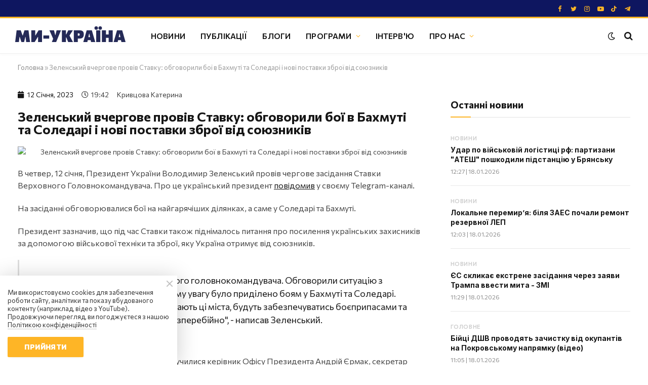

--- FILE ---
content_type: text/html; charset=UTF-8
request_url: https://weukraine.tv/top/zelenskyj-vchergove-proviv-stavku-obgovoryly-boyi-v-bahmuti-ta-soledari-i-novi-postavky-zbroyi-vid-soyuznykiv/
body_size: 24678
content:
<!DOCTYPE html>
<html lang="uk">
        
            <head>
    

    <meta charset="UTF-8">
    <meta name="viewport" content="width=device-width, initial-scale=1">
    <meta name="robots" content="index, follow, max-image-preview:large, max-snippet:-1, max-video-preview:-1">

    <meta name="facebook-domain-verification" content="wqesvzd4enbrfrkt87rueeiopnywf6">
        <meta name="google-adsense-account" content="ca-pub-1187747518901056">

    <title>Зеленський вчергове провів Ставку: обговорили бої в Бахмуті та Соледарі і нові поставки зброї від союзників</title>

            <meta name="description" content=" В четвер, 12 січня, Президент України Володимир Зеленський провів чергове засідання Ставки Верховного Головнокомандувача.">
    
    <link rel="canonical" href="https://weukraine.tv/top/zelenskyj-vchergove-proviv-stavku-obgovoryly-boyi-v-bahmuti-ta-soledari-i-novi-postavky-zbroyi-vid-soyuznykiv/">

                
        
        
    <meta property="og:locale" content="uk_UA">
    <meta property="og:type" content="website">
    <meta property="og:title" content="Зеленський вчергове провів Ставку: обговорили бої в Бахмуті та Соледарі і нові поставки зброї від союзників">

            <meta property="og:description" content=" В четвер, 12 січня, Президент України Володимир Зеленський провів чергове засідання Ставки Верховного Головнокомандувача.">
    
    <meta property="og:url" content="https://weukraine.tv/top/zelenskyj-vchergove-proviv-stavku-obgovoryly-boyi-v-bahmuti-ta-soledari-i-novi-postavky-zbroyi-vid-soyuznykiv/">
    <meta property="og:site_name" content="Ми Україна">
    <meta property="article:publisher" content="https://facebook.com/weukrainetv">
    <meta property="article:modified_time" content="2026-01-18T12:54:04+02:00">
    <meta property="og:image" content="https://weukraine.tv">

    
    <meta name="twitter:card" content="summary_large_image">
    <meta name="twitter:title" content="Зеленський вчергове провів Ставку: обговорили бої в Бахмуті та Соледарі і нові поставки зброї від союзників">

            <meta name="twitter:description" content=" В четвер, 12 січня, Президент України Володимир Зеленський провів чергове засідання Ставки Верховного Головнокомандувача.">
    
    <meta name="twitter:image" content="https://weukraine.tv">
    <meta name="twitter:site" content="@weukrainetv">

                    
        <meta name="twitter:label1" content="Прибл. час читання">
        <meta name="twitter:data1" content="2 хвилини">
    
    <script type="application/ld+json">
        {
            "@context": "https://schema.org",
            "@graph": [

                            {
                    "@type": "Article",
                    "@id": "https://weukraine.tv/top/zelenskyj-vchergove-proviv-stavku-obgovoryly-boyi-v-bahmuti-ta-soledari-i-novi-postavky-zbroyi-vid-soyuznykiv/#article",
                    "isPartOf": {
                        "@id": "https://weukraine.tv/top/zelenskyj-vchergove-proviv-stavku-obgovoryly-boyi-v-bahmuti-ta-soledari-i-novi-postavky-zbroyi-vid-soyuznykiv/"
                    },
                                        "headline": "Зеленський вчергове провів Ставку: обговорили бої в Бахмуті та Соледарі і нові поставки зброї від союзників",
                    "datePublished": "2023-01-12T19:42:30+02:00",
                    "dateModified": "2026-01-18T12:54:04+02:00",
                    "mainEntityOfPage": {
                        "@id": "https://weukraine.tv/top/zelenskyj-vchergove-proviv-stavku-obgovoryly-boyi-v-bahmuti-ta-soledari-i-novi-postavky-zbroyi-vid-soyuznykiv/"
                    },
                    "wordCount": 219,
                    "publisher": {
                        "@id": "https://weukraine.tv/#organization"
                    },
                    "image": {
                        "@id": "https://weukraine.tv/top/zelenskyj-vchergove-proviv-stavku-obgovoryly-boyi-v-bahmuti-ta-soledari-i-novi-postavky-zbroyi-vid-soyuznykiv/#primaryimage"
                    },
                    "thumbnailUrl": "https://weukraine.tv",

                    
                                            "keywords": [
                                                            "Зеленський",                                                            "війна",                                                            "ЗСУ",                                                            "Україна",                                                            "військові",                                                            "допомога"                                                    ],
                    
                    
                                        "articleSection": [
                                                    "Новини",                                                    "Головне"                                            ],
                                        "inLanguage": "uk"
                },
            

            
                                                    
                                                                                                                                                                                                                                                                                                                                                                                                                                                                                                                                                                                                                                                                                                                                                                                                                                                                                                                                                                                                                                                                                                    
                                                                                                                                                                                                                                                                                                                                                                                                                                                                                                                                                                                                                                                                                                                                                                                                                                                                                                                                                                                                                                                                                                    
            
                            {
                    "@type": "CollectionPage",
                    "@id": "https://weukraine.tv/top/zelenskyj-vchergove-proviv-stavku-obgovoryly-boyi-v-bahmuti-ta-soledari-i-novi-postavky-zbroyi-vid-soyuznykiv/",
                    "url": "https://weukraine.tv/top/zelenskyj-vchergove-proviv-stavku-obgovoryly-boyi-v-bahmuti-ta-soledari-i-novi-postavky-zbroyi-vid-soyuznykiv/",
                    "name": "Зеленський вчергове провів Ставку: обговорили бої в Бахмуті та Соледарі і нові поставки зброї від союзників",
                    "isPartOf": {
                        "@id": "https://weukraine.tv/#website"
                    },
                    "primaryImageOfPage": {
                        "@id": "https://weukraine.tv/top/zelenskyj-vchergove-proviv-stavku-obgovoryly-boyi-v-bahmuti-ta-soledari-i-novi-postavky-zbroyi-vid-soyuznykiv/#primaryimage"
                    },
                    "image": {
                        "@id": "https://weukraine.tv/top/zelenskyj-vchergove-proviv-stavku-obgovoryly-boyi-v-bahmuti-ta-soledari-i-novi-postavky-zbroyi-vid-soyuznykiv/#primaryimage"
                    },
                    "thumbnailUrl": "https://weukraine.tv/user/img/cover.jpg",

                                            "description": " В четвер, 12 січня, Президент України Володимир Зеленський провів чергове засідання Ставки Верховного Головнокомандувача.",
                    
                                        "inLanguage": "uk"
                },
            
                {
                    "@type": "WebPage",
                    "@id": "https://weukraine.tv",
                    "url": "https://weukraine.tv",
                    "name": "Зеленський вчергове провів Ставку: обговорили бої в Бахмуті та Соледарі і нові поставки зброї від союзників",
                    "isPartOf": {
                        "@id": "https://weukraine.tv/#website"
                    },
                    "about": {
                        "@id": "https://weukraine.tv/#organization"
                    },
                    "primaryImageOfPage": {
                        "@id": "https://weukraine.tv/#primaryimage"
                    },
                    "image": {
                        "@id": "https://weukraine.tv/#primaryimage"
                    },
                    "thumbnailUrl": "https://weukraine.tv/user/img/cover.jpg",

                                            "description": " В четвер, 12 січня, Президент України Володимир Зеленський провів чергове засідання Ставки Верховного Головнокомандувача.",
                                                            "inLanguage": "uk",
                    "potentialAction": [
                        {
                            "@type": "ReadAction",
                            "target": [
                                "https://weukraine.tv/"
                            ]
                        }
                    ]
                },
                {
                    "@type": "ImageObject",
                    "inLanguage": "uk",
                    "@id": "https://weukraine.tv/#primaryimage",
                    "url": "https://weukraine.tv/user/img/cover.jpg",
                    "contentUrl": "https://weukraine.tv/user/img/cover.jpg",
                    "width": 1640,
                    "height": 624
                },
                {
                    "@type": "BreadcrumbList",
                    "@id": "https://weukraine.tv/#breadcrumb",
                    "itemListElement": [
                        {
                            "@type": "ListItem",
                            "position": 1,
                            "name": "Головна"
                        }

                        
                        
                                                    , {
                                "@type": "ListItem",
                                "position": 2,
                                "name": "Головне"
                            }
                                            ]
                },
                {
                    "@type": "WebSite",
                    "@id": "https://weukraine.tv/#website",
                    "url": "https://weukraine.tv/",
                    "name": "Ми Україна - сайт телеканалу",
                    "description": "Ми Україна",
                    "publisher": {
                        "@id": "https://weukraine.tv/#organization"
                    },
                    "potentialAction": [
                        {
                            "@type": "SearchAction",
                            "target": {
                                "@type": "EntryPoint",
                                "urlTemplate": "https://weukraine.tv/search/query={search_string}"
                            },
                            "query-input": "required name=search_string"
                        }
                    ],
                    "inLanguage": "uk"
                },
                {
                    "@type": "Organization",
                    "@id": "https://weukraine.tv/#organization",
                    "name": "Телеканал Ми Україна",
                    "url": "https://weukraine.tv",
                    "logo": {
                        "@type": "ImageObject",
                        "inLanguage": "uk",
                        "@id": "https://weukraine.tv#/schema/logo/image/",
                        "url": "https://weukraine.tv/user/img/logo/logo-80.png",
                        "contentUrl": "https://weukraine.tv/user/img/logo/logo-80.png",
                        "width": 435,
                        "height": 80,
                        "caption": "Телеканал Ми Україна"
                    },
                    "image": {
                        "@id": "https://weukraine.tv/#/schema/logo/image/"
                    },
                    "sameAs": [
                                                    "https://facebook.com/weukrainetv",                                                    "https://twitter.com/weukrainetv",                                                    "https://www.instagram.com/weukrainetv/",                                                    "https://www.youtube.com/@weukrainetv",                                                    "https://tiktok.com/@weukrainetv",                                                    "https://t.me/weukrainetv"                                            ]
                }
            ]
        }
    </script>

    <link rel="alternate" type="application/rss+xml" title="Ми Україна &raquo; стрічка" href="https://weukraine.tv/feed/" />

    <link rel="icon" href="https://weukraine.tv/user/img/favicon/cropped-android-chrome-512x512-1-32x32.png" sizes="32x32"/>
    <link rel="icon" href="https://weukraine.tv/user/img/favicon/cropped-android-chrome-512x512-1-192x192.png" sizes="192x192"/>
    <link rel="apple-touch-icon" href="https://weukraine.tv/user/img/favicon/cropped-android-chrome-512x512-1-180x180.png"/>
    <meta name="msapplication-TileImage" content="https://weukraine.tv/user/img/favicon/cropped-android-chrome-512x512-1-270x270.png"/>

    <script type="text/javascript" id="www-widgetapi-script" src="https://www.youtube.com/s/player/21812a9c/www-widgetapi.vflset/www-widgetapi.js" async=""></script>

    <style id="classic-theme-styles-inline-css" type="text/css">
        @media (max-width: 767px) {
            .eael-sticky-video-wrapper {
                max-height: 200px;
            }
        }

        .wp-block-button__link{color:#fff;background-color:#32373c;border-radius:9999px;box-shadow:none;text-decoration:none;padding:calc(.667em + 2px) calc(1.333em + 2px);font-size:1.125em}.wp-block-file__button{background:#32373c;color:#fff;text-decoration:none}
    </style>

    <style id="global-styles-inline-css" type="text/css">
        body{--wp--preset--color--black: #000000;--wp--preset--color--cyan-bluish-gray: #abb8c3;--wp--preset--color--white: #ffffff;--wp--preset--color--pale-pink: #f78da7;--wp--preset--color--vivid-red: #cf2e2e;--wp--preset--color--luminous-vivid-orange: #ff6900;--wp--preset--color--luminous-vivid-amber: #fcb900;--wp--preset--color--light-green-cyan: #7bdcb5;--wp--preset--color--vivid-green-cyan: #00d084;--wp--preset--color--pale-cyan-blue: #8ed1fc;--wp--preset--color--vivid-cyan-blue: #0693e3;--wp--preset--color--vivid-purple: #9b51e0;--wp--preset--gradient--vivid-cyan-blue-to-vivid-purple: linear-gradient(135deg,rgba(6,147,227,1) 0%,rgb(155,81,224) 100%);--wp--preset--gradient--light-green-cyan-to-vivid-green-cyan: linear-gradient(135deg,rgb(122,220,180) 0%,rgb(0,208,130) 100%);--wp--preset--gradient--luminous-vivid-amber-to-luminous-vivid-orange: linear-gradient(135deg,rgba(252,185,0,1) 0%,rgba(255,105,0,1) 100%);--wp--preset--gradient--luminous-vivid-orange-to-vivid-red: linear-gradient(135deg,rgba(255,105,0,1) 0%,rgb(207,46,46) 100%);--wp--preset--gradient--very-light-gray-to-cyan-bluish-gray: linear-gradient(135deg,rgb(238,238,238) 0%,rgb(169,184,195) 100%);--wp--preset--gradient--cool-to-warm-spectrum: linear-gradient(135deg,rgb(74,234,220) 0%,rgb(151,120,209) 20%,rgb(207,42,186) 40%,rgb(238,44,130) 60%,rgb(251,105,98) 80%,rgb(254,248,76) 100%);--wp--preset--gradient--blush-light-purple: linear-gradient(135deg,rgb(255,206,236) 0%,rgb(152,150,240) 100%);--wp--preset--gradient--blush-bordeaux: linear-gradient(135deg,rgb(254,205,165) 0%,rgb(254,45,45) 50%,rgb(107,0,62) 100%);--wp--preset--gradient--luminous-dusk: linear-gradient(135deg,rgb(255,203,112) 0%,rgb(199,81,192) 50%,rgb(65,88,208) 100%);--wp--preset--gradient--pale-ocean: linear-gradient(135deg,rgb(255,245,203) 0%,rgb(182,227,212) 50%,rgb(51,167,181) 100%);--wp--preset--gradient--electric-grass: linear-gradient(135deg,rgb(202,248,128) 0%,rgb(113,206,126) 100%);--wp--preset--gradient--midnight: linear-gradient(135deg,rgb(2,3,129) 0%,rgb(40,116,252) 100%);--wp--preset--font-size--small: 13px;--wp--preset--font-size--medium: 20px;--wp--preset--font-size--large: 36px;--wp--preset--font-size--x-large: 42px;--wp--preset--spacing--20: 0.44rem;--wp--preset--spacing--30: 0.67rem;--wp--preset--spacing--40: 1rem;--wp--preset--spacing--50: 1.5rem;--wp--preset--spacing--60: 2.25rem;--wp--preset--spacing--70: 3.38rem;--wp--preset--spacing--80: 5.06rem;--wp--preset--shadow--natural: 6px 6px 9px rgba(0, 0, 0, 0.2);--wp--preset--shadow--deep: 12px 12px 50px rgba(0, 0, 0, 0.4);--wp--preset--shadow--sharp: 6px 6px 0px rgba(0, 0, 0, 0.2);--wp--preset--shadow--outlined: 6px 6px 0px -3px rgba(255, 255, 255, 1), 6px 6px rgba(0, 0, 0, 1);--wp--preset--shadow--crisp: 6px 6px 0px rgba(0, 0, 0, 1);}:where(.is-layout-flex){gap: 0.5em;}:where(.is-layout-grid){gap: 0.5em;}body .is-layout-flow > .alignleft{float: left;margin-inline-start: 0;margin-inline-end: 2em;}body .is-layout-flow > .alignright{float: right;margin-inline-start: 2em;margin-inline-end: 0;}body .is-layout-flow > .aligncenter{margin-left: auto !important;margin-right: auto !important;}body .is-layout-constrained > .alignleft{float: left;margin-inline-start: 0;margin-inline-end: 2em;}body .is-layout-constrained > .alignright{float: right;margin-inline-start: 2em;margin-inline-end: 0;}body .is-layout-constrained > .aligncenter{margin-left: auto !important;margin-right: auto !important;}body .is-layout-constrained > :where(:not(.alignleft):not(.alignright):not(.alignfull)){max-width: var(--wp--style--global--content-size);margin-left: auto !important;margin-right: auto !important;}body .is-layout-constrained > .alignwide{max-width: var(--wp--style--global--wide-size);}body .is-layout-flex{display: flex;}body .is-layout-flex{flex-wrap: wrap;align-items: center;}body .is-layout-flex > *{margin: 0;}body .is-layout-grid{display: grid;}body .is-layout-grid > *{margin: 0;}:where(.wp-block-columns.is-layout-flex){gap: 2em;}:where(.wp-block-columns.is-layout-grid){gap: 2em;}:where(.wp-block-post-template.is-layout-flex){gap: 1.25em;}:where(.wp-block-post-template.is-layout-grid){gap: 1.25em;}.has-black-color{color: var(--wp--preset--color--black) !important;}.has-cyan-bluish-gray-color{color: var(--wp--preset--color--cyan-bluish-gray) !important;}.has-white-color{color: var(--wp--preset--color--white) !important;}.has-pale-pink-color{color: var(--wp--preset--color--pale-pink) !important;}.has-vivid-red-color{color: var(--wp--preset--color--vivid-red) !important;}.has-luminous-vivid-orange-color{color: var(--wp--preset--color--luminous-vivid-orange) !important;}.has-luminous-vivid-amber-color{color: var(--wp--preset--color--luminous-vivid-amber) !important;}.has-light-green-cyan-color{color: var(--wp--preset--color--light-green-cyan) !important;}.has-vivid-green-cyan-color{color: var(--wp--preset--color--vivid-green-cyan) !important;}.has-pale-cyan-blue-color{color: var(--wp--preset--color--pale-cyan-blue) !important;}.has-vivid-cyan-blue-color{color: var(--wp--preset--color--vivid-cyan-blue) !important;}.has-vivid-purple-color{color: var(--wp--preset--color--vivid-purple) !important;}.has-black-background-color{background-color: var(--wp--preset--color--black) !important;}.has-cyan-bluish-gray-background-color{background-color: var(--wp--preset--color--cyan-bluish-gray) !important;}.has-white-background-color{background-color: var(--wp--preset--color--white) !important;}.has-pale-pink-background-color{background-color: var(--wp--preset--color--pale-pink) !important;}.has-vivid-red-background-color{background-color: var(--wp--preset--color--vivid-red) !important;}.has-luminous-vivid-orange-background-color{background-color: var(--wp--preset--color--luminous-vivid-orange) !important;}.has-luminous-vivid-amber-background-color{background-color: var(--wp--preset--color--luminous-vivid-amber) !important;}.has-light-green-cyan-background-color{background-color: var(--wp--preset--color--light-green-cyan) !important;}.has-vivid-green-cyan-background-color{background-color: var(--wp--preset--color--vivid-green-cyan) !important;}.has-pale-cyan-blue-background-color{background-color: var(--wp--preset--color--pale-cyan-blue) !important;}.has-vivid-cyan-blue-background-color{background-color: var(--wp--preset--color--vivid-cyan-blue) !important;}.has-vivid-purple-background-color{background-color: var(--wp--preset--color--vivid-purple) !important;}.has-black-border-color{border-color: var(--wp--preset--color--black) !important;}.has-cyan-bluish-gray-border-color{border-color: var(--wp--preset--color--cyan-bluish-gray) !important;}.has-white-border-color{border-color: var(--wp--preset--color--white) !important;}.has-pale-pink-border-color{border-color: var(--wp--preset--color--pale-pink) !important;}.has-vivid-red-border-color{border-color: var(--wp--preset--color--vivid-red) !important;}.has-luminous-vivid-orange-border-color{border-color: var(--wp--preset--color--luminous-vivid-orange) !important;}.has-luminous-vivid-amber-border-color{border-color: var(--wp--preset--color--luminous-vivid-amber) !important;}.has-light-green-cyan-border-color{border-color: var(--wp--preset--color--light-green-cyan) !important;}.has-vivid-green-cyan-border-color{border-color: var(--wp--preset--color--vivid-green-cyan) !important;}.has-pale-cyan-blue-border-color{border-color: var(--wp--preset--color--pale-cyan-blue) !important;}.has-vivid-cyan-blue-border-color{border-color: var(--wp--preset--color--vivid-cyan-blue) !important;}.has-vivid-purple-border-color{border-color: var(--wp--preset--color--vivid-purple) !important;}.has-vivid-cyan-blue-to-vivid-purple-gradient-background{background: var(--wp--preset--gradient--vivid-cyan-blue-to-vivid-purple) !important;}.has-light-green-cyan-to-vivid-green-cyan-gradient-background{background: var(--wp--preset--gradient--light-green-cyan-to-vivid-green-cyan) !important;}.has-luminous-vivid-amber-to-luminous-vivid-orange-gradient-background{background: var(--wp--preset--gradient--luminous-vivid-amber-to-luminous-vivid-orange) !important;}.has-luminous-vivid-orange-to-vivid-red-gradient-background{background: var(--wp--preset--gradient--luminous-vivid-orange-to-vivid-red) !important;}.has-very-light-gray-to-cyan-bluish-gray-gradient-background{background: var(--wp--preset--gradient--very-light-gray-to-cyan-bluish-gray) !important;}.has-cool-to-warm-spectrum-gradient-background{background: var(--wp--preset--gradient--cool-to-warm-spectrum) !important;}.has-blush-light-purple-gradient-background{background: var(--wp--preset--gradient--blush-light-purple) !important;}.has-blush-bordeaux-gradient-background{background: var(--wp--preset--gradient--blush-bordeaux) !important;}.has-luminous-dusk-gradient-background{background: var(--wp--preset--gradient--luminous-dusk) !important;}.has-pale-ocean-gradient-background{background: var(--wp--preset--gradient--pale-ocean) !important;}.has-electric-grass-gradient-background{background: var(--wp--preset--gradient--electric-grass) !important;}.has-midnight-gradient-background{background: var(--wp--preset--gradient--midnight) !important;}.has-small-font-size{font-size: var(--wp--preset--font-size--small) !important;}.has-medium-font-size{font-size: var(--wp--preset--font-size--medium) !important;}.has-large-font-size{font-size: var(--wp--preset--font-size--large) !important;}.has-x-large-font-size{font-size: var(--wp--preset--font-size--x-large) !important;}
        .wp-block-navigation a:where(:not(.wp-element-button)){color: inherit;}
        :where(.wp-block-post-template.is-layout-flex){gap: 1.25em;}:where(.wp-block-post-template.is-layout-grid){gap: 1.25em;}
        :where(.wp-block-columns.is-layout-flex){gap: 2em;}:where(.wp-block-columns.is-layout-grid){gap: 2em;}
        .wp-block-pullquote{font-size: 1.5em;line-height: 1.6;}
    </style>

    <link rel="stylesheet" id="essensial-blocks-animation-css" href="/user/css/animate.min.css" type="text/css" media="all">

    <style id="dominant-color-styles-inline-css" type="text/css">
        img[data-dominant-color]:not(.has-transparency) { background-color: var(--dominant-color); }
    </style>

    

            <link rel="stylesheet" id="elementor-frontend-css" href="/user/css/frontend-lite.min-v3.css" type="text/css" media="all">
        <link rel="stylesheet" id="eael-general-css" href="/user/css/general.min.css" type="text/css" media="all">
        <link rel="stylesheet" id="eael-7964-css" href="/user/css/eael-7964.css" type="text/css" media="all">
        <link rel="stylesheet" id="elementor-icons-css" href="/user/css/elementor-icons.min.css" type="text/css" media="all">
        

        <link rel="stylesheet" id="elementor-post-7-css" href="/user/css/pages/post-7.css" type="text/css" media="all">
        <link rel="stylesheet" id="elementor-pro-css" href="/user/css/frontend-lite2.min.css" type="text/css" media="all">

        <link rel="stylesheet" href="/user/css/pages/post-8723.css" type="text/css" media="all">
        <link rel="stylesheet" id="smartmag-core-css" href="/user/css/style2-v2.css" type="text/css" media="all">


        <link rel="stylesheet" href="/user/css/fix-v9.css" type="text/css" media="all">
    
    <style id="smartmag-core-inline-css" type="text/css">
        :root { --c-main: #feb526;
            --c-main-rgb: 254,181,38;
            --text-font: "Commissioner", system-ui, -apple-system, "Segoe UI", Arial, sans-serif;
            --body-font: "Commissioner", system-ui, -apple-system, "Segoe UI", Arial, sans-serif;
            --ui-font: "Commissioner", system-ui, -apple-system, "Segoe UI", Arial, sans-serif;
            --title-font: "Commissioner", system-ui, -apple-system, "Segoe UI", Arial, sans-serif;
            --h-font: "Commissioner", system-ui, -apple-system, "Segoe UI", Arial, sans-serif;
            --title-font: var(--ui-font);
            --h-font: var(--ui-font);
            --text-h-font: var(--h-font);
            --title-font: "Inter", system-ui, -apple-system, "Segoe UI", Arial, sans-serif;
            --title-size-xs: 15px;
            --title-size-m: 19px;
            --main-width: 1240px;
            --wrap-padding: 35px;
            --p-title-space: 11px;
            --c-excerpts: #afafaf;
            --excerpt-size: 14px; }
        .s-dark, .site-s-dark { --c-main: #feb526; --c-main-rgb: 254,181,38; }
        .s-dark body { background-color: #101016; }
        .post-title:not(._) { line-height: 1.4; }
        :root { --sidebar-width: 336px; }
        .ts-row, .has-el-gap { --sidebar-c-width: calc(var(--sidebar-width) + var(--grid-gutter-h) + var(--sidebar-c-pad)); }
        .smart-head-main { --c-shadow: rgba(0,0,0,0.02); }
        .smart-head-main .smart-head-top { --head-h: 36px; background-color: #0e1660; border-image: linear-gradient(90deg, #feb526 0%, #feb526 100%); border-image-slice: 1; border-image-width: 3px 0 0 0; border-width: 3px 0; border-image-width: 0 0 3px 0; }
        .smart-head-main .smart-head-mid { --head-h: 70px; border-bottom-width: 1px; border-bottom-color: #efefef; }
        .s-dark .smart-head-main .smart-head-mid,
        .smart-head-main .s-dark.smart-head-mid { border-bottom-color: #3f3f3f; }
        .navigation-main .menu > li > a { font-size: 15.4px; text-transform: uppercase; letter-spacing: 0.01em; }
        .navigation-main .menu > li li a { text-transform: uppercase; }
        .navigation-main { --nav-items-space: 15px; }
        .s-light .navigation { --c-nav-blip: var(--c-main); }
        .s-dark .smart-head-mobile .smart-head-mid,
        .smart-head-mobile .s-dark.smart-head-mid { background-color: #0e1660; }
        .smart-head-mobile .smart-head-mid { border-image: linear-gradient(90deg, #feb526 0%, #feb526 100%); border-image-slice: 1; border-image-width: 3px 0 0 0; border-width: 3px 0; }
        .off-canvas { background-color: #0e1660; }
        .navigation-small { margin-left: calc(-1 * var(--nav-items-space)); }
        .s-dark .navigation-small { --c-nav-hov: rgba(255,255,255,0.76); }
        .s-dark .smart-head-main .spc-social,
        .smart-head-main .s-dark .spc-social { --c-spc-social: #feb526; --c-spc-social-hov: #ffffff; }
        .smart-head-main .spc-social { --spc-social-fs: 13px; --spc-social-size: 26px; --spc-social-space: 5px; }
        .smart-head-mobile .spc-social { --spc-social-fs: 11px; --spc-social-size: 23px; --spc-social-space: 3px; }
        .s-dark .smart-head-main .search-icon:hover,
        .smart-head-main .s-dark .search-icon:hover { color: #bcbcbc; }
        .smart-head-main { --search-icon-size: 18px; }
        .s-dark .smart-head-main .offcanvas-toggle:hover,
        .smart-head-main .s-dark .offcanvas-toggle:hover { --c-hamburger: #bcbcbc; }
        .smart-head .ts-button1 { font-size: 12px; border-radius: 6px; height: 34px; line-height: 34px; padding-left: 14px; padding-right: 14px; }
        .post-meta .text-in, .post-meta .post-cat > a { font-size: 11px; }
        .post-meta .post-cat > a { font-weight: 600; }
        .post-meta { --p-meta-sep: "\25c6"; --p-meta-sep-pad: 7px; }
        .post-meta .meta-item:before { transform: scale(.65); }
        .l-post { --media-radius: 10px; }
        .cat-labels .category { font-weight: 600; letter-spacing: 0.06em; border-radius: 5px; padding-top: 2px; padding-bottom: 2px; padding-left: 10px; padding-right: 10px; }
        .block-head-c .heading { font-size: 19px; text-transform: initial; }
        .block-head-e3 .heading { font-size: 22px; }
        .load-button { padding-top: 13px; padding-bottom: 13px; padding-left: 13px; padding-right: 13px; border-radius: 20px; }
        .loop-grid-base .media { margin-bottom: 20px; }
        .loop-grid .l-post { border-radius: 10px; overflow: hidden; }
        .has-nums .l-post { --num-font: "Outfit", system-ui, -apple-system, "Segoe UI", Arial, sans-serif; }
        .has-nums-a .l-post .post-title:before,
        .has-nums-b .l-post .content:before { font-weight: 500; }
        .has-nums-c .l-post .post-title:before,
        .has-nums-c .l-post .content:before { font-size: 18px; }
        .loop-list-card .l-post { border-radius: 10px; overflow: hidden; }
        .loop-small .ratio-is-custom { padding-bottom: calc(100% / 1.3); }
        .loop-small .media { width: 30%; max-width: 50%; }
        .loop-small .media:not(i) { max-width: 97px; }
        .single-featured .featured, .the-post-header .featured { border-radius: 10px; --media-radius: 10px; overflow: hidden; }
        .post-meta-single .meta-item, .post-meta-single .text-in { font-size: 13px; }
        .the-post-header .post-meta .post-title { font-family: var(--body-font); font-weight: 800; line-height: 1.3; letter-spacing: -0.01em; }
        .entry-content { letter-spacing: -0.005em; }
        .site-s-light .entry-content { color: #0a0a0a; }
        :where(.entry-content) a { text-decoration: underline 2px; text-underline-offset: 4px; }
        .review-box .overall { border-radius: 8px; }
        .review-box .rating-bar, .review-box .bar { height: 18px; border-radius: 8px; }
        .review-box .label { font-size: 15px; }
        .s-head-large .sub-title { font-size: 19px; }
        .s-post-large .post-content-wrap { display: grid; }
        .s-post-large .entry-content { max-width: calc(750px + var(--p-spacious-pad)*2); justify-self: center; }
        .category .feat-grid { --grid-gap: 10px; }
        .spc-newsletter { --box-roundness: 10px; }
        @media (min-width: 1200px) { .breadcrumbs { font-size: 13px; }
            .nav-hov-b .menu > li > a:before { width: calc(100% - (var(--nav-items-space, 15px)*2)); left: var(--nav-items-space); }
            .post-content h2 { font-size: 27px; }
            .post-content h3 { font-size: 23px; } }
        @media (min-width: 940px) and (max-width: 1200px) { :root { --sidebar-width: 300px; }
            .ts-row, .has-el-gap { --sidebar-c-width: calc(var(--sidebar-width) + var(--grid-gutter-h) + var(--sidebar-c-pad)); }
            .navigation-main .menu > li > a { font-size: calc(10px + (15.4px - 10px) * .7); } }
        @media (min-width: 768px) and (max-width: 940px) { .ts-contain, .main { padding-left: 35px; padding-right: 35px; } }
        @media (max-width: 767px) { .ts-contain, .main { padding-left: 25px; padding-right: 25px; }
            .block-head-e3 .heading { font-size: 18px; } }

        .term-color-10 { --c-main: #cccccc; }
        .navigation .menu-cat-10 { --c-term: #cccccc; }

        .term-color-46 { --c-main: #cccccc; }
        .navigation .menu-cat-46 { --c-term: #cccccc; }

        .term-color-8 { --c-main: #cccccc; }
        .navigation .menu-cat-8 { --c-term: #cccccc; }

        .term-color-49 { --c-main: #cccccc; }
        .navigation .menu-cat-49 { --c-term: #cccccc; }

        .term-color-3 { --c-main: #cccccc; }
        .navigation .menu-cat-3 { --c-term: #cccccc; }

        .term-color-6 { --c-main: #cccccc; }
        .navigation .menu-cat-6 { --c-term: #cccccc; }

        .term-color-891 { --c-main: #dd3333; }
        .navigation .menu-cat-891 { --c-term: #dd3333; }

        .term-color-7 { --c-main: #cccccc; }
        .navigation .menu-cat-7 { --c-term: #cccccc; }

        .term-color-13 { --c-main: #cccccc; }
        .navigation .menu-cat-13 { --c-term: #cccccc; }

        .term-color-9 { --c-main: #cccccc; }
        .navigation .menu-cat-9 { --c-term: #cccccc; }

        .term-color-14 { --c-main: #cccccc; }
        .navigation .menu-cat-14 { --c-term: #cccccc; }

        .term-color-5 { --c-main: #cccccc; }
        .navigation .menu-cat-5 { --c-term: #cccccc; }

        .term-color-11 { --c-main: #cccccc; }
        .navigation .menu-cat-11 { --c-term: #cccccc; }
    </style>

    <link rel="stylesheet" id="smartmag-magnific-popup-css" href="/user/css/lightbox.css" type="text/css" media="all">
	<link rel="stylesheet" id="smartmag-icons-css" href="/user/css/icons2.css?ver=9.0.0" type="text/css" media="all">
    <link rel="stylesheet" id="smartmag-gfonts-custom-css" href="https://fonts.googleapis.com/css?family=Commissioner%3A400%2C500%2C600%2C700%2C800%7CInter%3A400%2C500%2C600%2C700%7COutfit%3A400%2C500%2C600%2C700&amp;display=swap" type="text/css" media="all">

	<style type="text/css" id="wp-custom-css">
		.elementor-widget-container ul { list-style: disc; margin-left: 40px; }
        .elementor-widget-container ol { list-style: decimal; margin-left: 40px; type: 1; }
        .elementor-widget-container ol li {
            list-style: decimal;
            margin-left: 0px;
            padding-left: 10px
        }
        .elementor-widget-container ul li {
            list-style: disc;
            margin-left: 0px;
        }

        .spc-social-b {
            --spc-social-space: 7px;
        }

        blockquote {
            padding: 1.5em;
            margin-bottom: 30px;
        }

        .elementor-widget-theme-post-content a {
            text-decoration: underline;
        }

        .wp-block-essential-blocks-advanced-video {
            margin: 10px 0;
        }
    </style>
                          <script src="https://cdn.admixer.net/scripts3/loader2.js" async
        data-inv="//inv-nets.admixer.net/"
        data-r="single"
        data-sender="admixer"
        data-bundle="desktop">
    </script>
    <script type='text/javascript'>
    (window.globalAmlAds = window.globalAmlAds || []).push(function() {
        globalAml.defineSlot({z: 'f53e7c65-cfd3-4cd7-953f-d8e551b07ccf', ph: 'admixer_f53e7c65cfd34cd7953fd8e551b07ccf_zone_118423_sect_56942_site_50497', i: 'inv-nets', s:'6e347c4c-696e-4917-b4d8-f96a5fbc0b79', sender: 'admixer'});
        globalAml.singleRequest("admixer");});
    </script>
    <script type='text/javascript'>
    (window.globalAmlAds = window.globalAmlAds || []).push(function() {
        globalAml.defineSlot({z: 'b5062267-8dbd-49a9-8de3-1eed4818bd1e', ph: 'admixer_b50622678dbd49a98de31eed4818bd1e_zone_118426_sect_56942_site_50497', i: 'inv-nets', s:'6e347c4c-696e-4917-b4d8-f96a5fbc0b79', sender: 'admixer'});
        globalAml.singleRequest("admixer");});
    </script>
    <script type='text/javascript'>
    (window.globalAmlAds = window.globalAmlAds || []).push(function() {
        globalAml.defineSlot({z: '15a9f558-543c-4489-b370-afb8bb2b0884', ph: 'admixer_15a9f558543c4489b370afb8bb2b0884_zone_118422_sect_56942_site_50497', i: 'inv-nets', s:'6e347c4c-696e-4917-b4d8-f96a5fbc0b79', sender: 'admixer'});
        globalAml.singleRequest("admixer");});
    </script>
    <script type='text/javascript'>
    (window.globalAmlAds = window.globalAmlAds || []).push(function() {
        globalAml.defineSlot({z: '50c209fd-668a-4459-aafe-874824d06841', ph: 'admixer_50c209fd668a4459aafe874824d06841_zone_118424_sect_56942_site_50497', i: 'inv-nets', s:'6e347c4c-696e-4917-b4d8-f96a5fbc0b79', sender: 'admixer'});
        globalAml.singleRequest("admixer");});
    </script>
     
                    <script async src="https://pagead2.googlesyndication.com/pagead/js/adsbygoogle.js?client=ca-pub-1187747518901056"crossorigin="anonymous"></script>
    
	<script type='text/javascript'>
        var loadsrcscache = [];
        load_srcs = function(sources, callback) {
            loadsrcscache.push([sources, callback]);
        }
        var loadcsscache = [];
        load_css = function(sources) {
            loadcsscache.push(sources);
        }
    </script>
</head>    
    <script>
        var BunyadSchemeKey = 'bunyad-scheme';
        (() => {
            const d = document.documentElement;
            const c = d.classList;
            const scheme = localStorage.getItem(BunyadSchemeKey);

            if (scheme) {
                d.dataset.origClass = c;
                scheme === 'dark' ? c.remove('s-light', 'site-s-light') : c.remove('s-dark', 'site-s-dark');
                c.add('site-s-' + scheme, 's-' + scheme);
            } else {
                d.dataset.origClass = c;
                c.add('site-s-light', 's-light');
            }
        })();

        var s = "on";
    </script>

    
                
    
                    

    
    <style>
        .elementor-element.elementor-element-11d77231 {
            margin-top: 30px;
            margin-bottom: 50px;
        }

        .post-title {
            font-size: 14px;
        }

        .elementor-8539 .elementor-element.elementor-element-4920a82f .feat-grid .item-large .post-title {
            font-size: 26px;
            line-height: 1.35em;
        }
        .feat-grid .item-medium .post-title {
            font-size: 20px;
        }
        .adsbygoogle{
            z-index: 100!important;
        }
        @media (max-width: 768px) {
            .play-block .n-v-prog-cntr-container .section-title {
                padding-bottom: 50px;
                display: block;
                margin-bottom: -40px;
            }
             .play-block .d-cntrls {
                right: 0;
                left: -2px;
                top: auto;
                position: relative;
                transform: translateY(-20%);
            }
        }
    </style>

    <body id="body" class="post-template-default single single-post postid-77248 single-format-standard post-layout-classic post-cat-3  has-lb has-lb-sm layout-normal elementor-default elementor-kit-7">
    
        <script>
            var lang = '/ukr';
            var root_domain = location.hostname;
            var _addr = document.location.protocol + '//' + root_domain + (location.port != '' ? ':' + location.port : '');
            var sun_root_section = 2845;
            var sun_section = 2845;
            var sun_article = 11690;
            var server = 'https://weukraine.tv';
            var phrase = {};
            var banners_types = [];
            var sections_full_reload = [3069];
                        
            banners_types['html'] = '16508';
            
            banners_types['script'] = '16509';
            
            banners_types['image'] = '16510';
                    </script>
        
        <div class="sbody main-wrap">
                         
            <!-- Google tag (gtag.js) -->
            <script async src="https://www.googletagmanager.com/gtag/js?id=G-F9SYHDBGPN"></script>
            <script>
                window.dataLayer = window.dataLayer || [];
                function gtag(){dataLayer.push(arguments);}
                gtag('js', new Date());

                gtag('config', 'G-GSKC900FKR');
            </script>
            
            
            <div id="page_css"></div>

                                                                                                                                                                                                                                                                                
<div class="off-canvas-backdrop"></div>

<div class="mobile-menu-container off-canvas s-dark hide-widgets-sm hide-menu-lg" id="off-canvas">
    <div class="off-canvas-head">
        <a href="#" class="close">
            <i class="tsi tsi-times"></i>
        </a>

        <div class="ts-logo">
            <img class="logo-mobile logo-image logo-image-dark" src="/user/img/logo/logo-w-80-3.png" width="218" height="40" alt="Ми Україна">
            <img class="logo-mobile logo-image" src="/user/img/logo/logo-w-80.png" width="218" height="40" alt="Ми Україна">
        </div>
    </div>

    <div class="off-canvas-content">
        <ul class="mobile-menu"></ul>

        <div class="spc-social-block spc-social spc-social-b smart-head-social">
                        <a href="https://facebook.com/weukrainetv" class="link service s-facebook" target="_blank">
            <i class="icon tsi tsi-facebook"></i>
            <span class="visuallyhidden">Facebook</span>
        </a>
            <a href="https://twitter.com/weukrainetv" class="link service s-twitter" target="_blank">
            <i class="icon tsi tsi-twitter"></i>
            <span class="visuallyhidden">Twitter</span>
        </a>
            <a href="https://www.instagram.com/weukrainetv/" class="link service s-instagram" target="_blank">
            <i class="icon tsi tsi-instagram"></i>
            <span class="visuallyhidden">Instagram</span>
        </a>
            <a href="https://www.youtube.com/@weukrainetv" class="link service s-youtube" target="_blank">
            <i class="icon tsi tsi-youtube-play"></i>
            <span class="visuallyhidden">YouTube</span>
        </a>
            <a href="https://tiktok.com/@weukrainetv" class="link service s-tiktok" target="_blank">
            <i class="icon tsi tsi-tiktok"></i>
            <span class="visuallyhidden">TikTok</span>
        </a>
            <a href="https://t.me/weukrainetv" class="link service s-telegram" target="_blank">
            <i class="icon tsi tsi-telegram"></i>
            <span class="visuallyhidden">Telegram</span>
        </a>
            </div>
    </div>
</div>

<div class="smart-head smart-head-a smart-head-main" id="smart-head" data-sticky="auto" data-sticky-type="smart" data-sticky-full="">
    <div class="smart-head-row smart-head-top s-dark smart-head-row-full">
        <div class="inner wrap">
            <div class="items items-left">
                <div class="nav-wrap">
                    <nav class="navigation navigation-small nav-hov-a"></nav>
                </div>
            </div>

            <div class="items items-center empty"></div>

            <div class="items items-right">
                <div class="spc-social-block spc-social spc-social-a smart-head-social">
                                <a href="https://facebook.com/weukrainetv" class="link service s-facebook" target="_blank">
            <i class="icon tsi tsi-facebook"></i>
            <span class="visuallyhidden">Facebook</span>
        </a>
            <a href="https://twitter.com/weukrainetv" class="link service s-twitter" target="_blank">
            <i class="icon tsi tsi-twitter"></i>
            <span class="visuallyhidden">Twitter</span>
        </a>
            <a href="https://www.instagram.com/weukrainetv/" class="link service s-instagram" target="_blank">
            <i class="icon tsi tsi-instagram"></i>
            <span class="visuallyhidden">Instagram</span>
        </a>
            <a href="https://www.youtube.com/@weukrainetv" class="link service s-youtube" target="_blank">
            <i class="icon tsi tsi-youtube-play"></i>
            <span class="visuallyhidden">YouTube</span>
        </a>
            <a href="https://tiktok.com/@weukrainetv" class="link service s-tiktok" target="_blank">
            <i class="icon tsi tsi-tiktok"></i>
            <span class="visuallyhidden">TikTok</span>
        </a>
            <a href="https://t.me/weukrainetv" class="link service s-telegram" target="_blank">
            <i class="icon tsi tsi-telegram"></i>
            <span class="visuallyhidden">Telegram</span>
        </a>
                    </div>
            </div>
        </div>
    </div>
    
    <div class="smart-head-row smart-head-mid is-light smart-head-row-full">
        <div class="inner wrap">
            <div class="items items-left">
                <a href="/" title="Ми Україна" rel="home" class="js-use-reload-page logo-link ts-logo logo-is-image">
                    <h1>
                        <img src="/user/img/logo/logo-w-40.png" class="logo-image logo-image-dark" alt="Ми Україна" srcset="/user/img/logo/logo-w-40.png, /user/img/logo/logo-w-80-2.png 2x" width="218" height="40">
                        <img src="/user/img/logo/logo-40.png" class="logo-image" alt="Ми Україна" srcset="/user/img/logo/logo-40.png, /user/img/logo/logo-80.png 2x" width="218" height="40">
                    </h1>
                </a>

                <div class="nav-wrap">
                    <nav class="navigation navigation-main nav-hov-b">
                        <ul id="menu-main-menu" class="menu">
                                                            <li class="menu-item menu-item-type-taxonomy menu-item-object-category menu-cat-8 menu-item-19383">
                                                                            <a href="/category/novyny/">Новини</a>
                                                                    </li>
                                                            <li class="menu-item menu-item-type-taxonomy menu-item-object-category menu-cat-8 menu-item-19383">
                                                                            <a href="/category/article/">Публікації</a>
                                                                    </li>
                                                            <li class="menu-item menu-item-type-taxonomy menu-item-object-category menu-cat-8 menu-item-19383">
                                                                            <a href="/category/blog/">Блоги</a>
                                                                    </li>
                                                            <li class="menu-item menu-item-type-taxonomy menu-item-object-category menu-cat-8 menu-item-19383">
                                                                            <a href="/category/programy/">Програми</a>

                                        <ul class="sub-menu">
                                                                                                                                                                                                                                                                <li class="menu-item menu-item-type-taxonomy menu-item-object-category menu-cat-42 menu-item-8764">
                                                            <a href="/category/programy/dokumentalky/">Документалки</a>
                                                        </li>
                                                                                                                                                                                                                                                                                                                                                                    <li class="menu-item menu-item-type-taxonomy menu-item-object-category menu-cat-42 menu-item-8764">
                                                            <a href="/category/programy/paragraph/">Параграф</a>
                                                        </li>
                                                                                                                                                                                                                                                                                                                                                                    <li class="menu-item menu-item-type-taxonomy menu-item-object-category menu-cat-42 menu-item-8764">
                                                            <a href="/category/programy/shopravda/">ЩОПРАВДА?!</a>
                                                        </li>
                                                                                                                                                                                                                                                                                                                                                                    <li class="menu-item menu-item-type-taxonomy menu-item-object-category menu-cat-42 menu-item-8764">
                                                            <a href="/category/programy/panyutapidsumki/">Панюта Підсумки</a>
                                                        </li>
                                                                                                                                                                                                                                                                                                                                                                    <li class="menu-item menu-item-type-taxonomy menu-item-object-category menu-cat-42 menu-item-8764">
                                                            <a href="/category/programy/punishment/">Невідворотне покарання</a>
                                                        </li>
                                                                                                                                                                                                                                                                                                                                                                    <li class="menu-item menu-item-type-taxonomy menu-item-object-category menu-cat-42 menu-item-8764">
                                                            <a href="/category/programy/nezlamni/">Незламні</a>
                                                        </li>
                                                                                                                                                                                                                                                                                                                                                                    <li class="menu-item menu-item-type-taxonomy menu-item-object-category menu-cat-42 menu-item-8764">
                                                            <a href="/category/programy/realityversions/">Версії реальності</a>
                                                        </li>
                                                                                                                                                                                                                                                                                                                                                                    <li class="menu-item menu-item-type-taxonomy menu-item-object-category menu-cat-42 menu-item-8764">
                                                            <a href="/category/programy/rezhim-dna/">Режим дна</a>
                                                        </li>
                                                                                                                                                                                                                                                                                                                                                                    <li class="menu-item menu-item-type-taxonomy menu-item-object-category menu-cat-42 menu-item-8764">
                                                            <a href="/category/programy/evykhid/">Є ВИХІД</a>
                                                        </li>
                                                                                                                                                                                                                                                                                                                                                                    <li class="menu-item menu-item-type-taxonomy menu-item-object-category menu-cat-42 menu-item-8764">
                                                            <a href="/category/programy/seryozno/">Серйозно</a>
                                                        </li>
                                                                                                                                                                                                                                                                                                                                                                    <li class="menu-item menu-item-type-taxonomy menu-item-object-category menu-cat-42 menu-item-8764">
                                                            <a href="/category/programy/na_chasi/">На Часі</a>
                                                        </li>
                                                                                                                                                                                                                                                                                                                                                                    <li class="menu-item menu-item-type-taxonomy menu-item-object-category menu-cat-42 menu-item-8764">
                                                            <a href="/category/programy/intervu/">Інтерв'ю</a>
                                                        </li>
                                                                                                                                                                                                                                                                                                                                                                    <li class="menu-item menu-item-type-taxonomy menu-item-object-category menu-cat-42 menu-item-8764">
                                                            <a href="/category/programy/frontline/">Лінія фронту</a>
                                                        </li>
                                                                                                                                                                                                                                                                                                                                                                    <li class="menu-item menu-item-type-taxonomy menu-item-object-category menu-cat-42 menu-item-8764">
                                                            <a href="/category/programy/strimy/">Стріми</a>
                                                        </li>
                                                                                                                                                                                                                                                                                                                                                                    <li class="menu-item menu-item-type-taxonomy menu-item-object-category menu-cat-42 menu-item-8764">
                                                            <a href="/category/programy/persona/">ПЕРСОНА</a>
                                                        </li>
                                                                                                                                                                                                                                                                                                                                                                    <li class="menu-item menu-item-type-taxonomy menu-item-object-category menu-cat-42 menu-item-8764">
                                                            <a href="/category/programy/temni-spravy/">ТЕМНІ СПРАВИ</a>
                                                        </li>
                                                                                                                                                                                        </ul>
                                                                    </li>
                                                            <li class="menu-item menu-item-type-taxonomy menu-item-object-category menu-cat-8 menu-item-19383">
                                                                            <a href="/category/interview/">Інтерв'ю</a>
                                                                    </li>
                                                            <li class="menu-item menu-item-type-taxonomy menu-item-object-category menu-cat-8 menu-item-19383">
                                                                            <a href="#">Про нас</a>

                                        <ul class="sub-menu">
                                                                                                                                                <li class="menu-item menu-item-type-taxonomy menu-item-object-category menu-cat-42 menu-item-8764">
                                                        <a href="/about/pro-kanal/" >Про канал</a>
                                                    </li>
                                                                                                                                                                                                <li class="menu-item menu-item-type-taxonomy menu-item-object-category menu-cat-42 menu-item-8764">
                                                        <a href="/category/veduchi/" >Ведучі</a>
                                                    </li>
                                                                                                                                                                                                <li class="menu-item menu-item-type-taxonomy menu-item-object-category menu-cat-42 menu-item-8764">
                                                        <a href="/about/de-nas-dyvytys/" >Де нас дивитись</a>
                                                    </li>
                                                                                                                                                                                                <li class="menu-item menu-item-type-taxonomy menu-item-object-category menu-cat-42 menu-item-8764">
                                                        <a href="/about/providers/" >Провайдерам</a>
                                                    </li>
                                                                                                                                                                                                <li class="menu-item menu-item-type-taxonomy menu-item-object-category menu-cat-42 menu-item-8764">
                                                        <a href="/category/release/" >Релізи</a>
                                                    </li>
                                                                                                                                                                                                <li class="menu-item menu-item-type-taxonomy menu-item-object-category menu-cat-42 menu-item-8764">
                                                        <a href="/about/kontakty/" >Контакти</a>
                                                    </li>
                                                                                                                                                                                                <li class="menu-item menu-item-type-taxonomy menu-item-object-category menu-cat-42 menu-item-8764">
                                                        <a href="/about/structure/" >Структура власності</a>
                                                    </li>
                                                                                                                                                                                                <li class="menu-item menu-item-type-taxonomy menu-item-object-category menu-cat-42 menu-item-8764">
                                                        <a href="/about/reguations/" >Редакційний статут</a>
                                                    </li>
                                                                                                                                                                                                <li class="menu-item menu-item-type-taxonomy menu-item-object-category menu-cat-42 menu-item-8764">
                                                        <a href="https://fan.subsub.io/weukrainetv" target="_blank">Підтримати</a>
                                                    </li>
                                                                                                                                                                                                <li class="menu-item menu-item-type-taxonomy menu-item-object-category menu-cat-42 menu-item-8764">
                                                        <a href="/about/privacy-policy/" >Політика конфіденційності</a>
                                                    </li>
                                                                                                                                    </ul>
                                                                    </li>
                                                    </ul>
                    </nav>
                </div>
            </div>

            <div class="items items-center empty"></div>

            <div class="items items-right">
                <div class="scheme-switcher has-icon-only">
                    <a href="#" class="toggle is-icon toggle-dark" title="Переключіться на темний дизайн - легше для очей.">
                        <i class="icon tsi tsi-moon"></i>
                    </a>

                    <a href="#" class="toggle is-icon toggle-light" title="Перейти до світлового дизайну.">
                        <i class="icon tsi tsi-bright"></i>
                    </a>
                </div>

                <a href="#" class="search-icon has-icon-only is-icon" title="Пошук">
                    <i class="tsi tsi-search"></i>
                </a>
            </div>
        </div>
    </div>
</div>

<div class="smart-head smart-head-a smart-head-mobile" id="smart-head-mobile" data-sticky="mid" data-sticky-type="smart" data-sticky-full="">
    <div class="smart-head-row smart-head-mid smart-head-row-3 s-dark smart-head-row-full is-smart animate">
        <div class="inner wrap">
            <div class="items items-left">
                <button class="offcanvas-toggle has-icon" type="button" aria-label="Меню">
                    <span class="hamburger-icon hamburger-icon-a">
                        <span class="inner"></span>
                    </span>
                </button>
            </div>

            <div class="items items-center">
                <a href="/" title="Ми Україна" rel="home" class="js-use-reload-page logo-link ts-logo logo-is-image">
                    <span>
                        <img class="logo-mobile logo-image logo-image-dark" src="/user/img/logo/logo-w-80-3.png" width="218" height="40" alt="Ми Україна">
                        <img class="logo-mobile logo-image" src="/user/img/logo/logo-w-80.png" width="218" height="40" alt="Ми Україна">
                    </span>
                </a>
            </div>

            <div class="items items-right">
                <a href="#" class="search-icon has-icon-only is-icon" title="">
                    <i class="tsi tsi-search"></i>
                </a>
            </div>
        </div>
    </div>
</div>
                            
                                <i data-absnum="11690" data-operand="article" data-action="stat" data-lang="2" class="sunsite_actions" style="display:none;"></i>

<link rel="stylesheet" href="/user/css/pages/post-8307.css" type="text/css" media="all">

<link rel="stylesheet" href="/user/css/widget-icon-list.min.css" type="text/css">
<link rel="stylesheet" href="/user/css/widget-theme-elements.min.css" type="text/css">
<link rel="stylesheet" href="/user/css/widget-share-buttons.min.css" type="text/css">

<style>
    .elementor iframe {
        color-scheme: auto!important;
    }

    @media (max-width: 768px){
        .elementor iframe{
            height: auto; 
            aspect-ratio: 16/9;
        } 
    } 
</style>

<nav class="breadcrumbs is-full-width breadcrumbs-a" id="breadcrumb">
    <div class="inner ts-contain">
        <span>
            <span>
                <a href="https://weukraine.tv">Головна</a>
            </span> » 

            
            <span class="breadcrumb_last" aria-current="page">Зеленський вчергове провів Ставку: обговорили бої в Бахмуті та Соледарі і нові поставки зброї від союзників</span>
        </span>
    </div>
</nav>
<div class="main ts-contain cf right-sidebar 1">
    <div class="elementor elementor-8307 elementor-location-single post-75583 post type-post status-publish format-standard has-post-thumbnail category-novyny tag-vijna tag-rosiya tag-ukrayina">
        <section class="has-el-gap el-gap-default elementor-section elementor-top-section elementor-element elementor-element-3838377 elementor-section-boxed elementor-section-height-default elementor-section-height-default">
            <div class="elementor-container elementor-column-gap-no">
                <div class="elementor-column elementor-col-66 elementor-top-column elementor-element elementor-element-1b56ef0 main-content">
                    <div class="elementor-widget-wrap elementor-element-populated">
                        <div class="elementor-element elementor-element-9501c55 elementor-widget elementor-widget-post-info">
                            <div class="elementor-widget-container">
                                <ul class="elementor-inline-items elementor-icon-list-items elementor-post-info">
                                    <li class="elementor-icon-list-item elementor-repeater-item-6364533 elementor-inline-item" itemprop="datePublished">
                                        <a href="https://weukraine.tv/2023/01/12/">
                                            <span class="elementor-icon-list-icon">
                                                <i aria-hidden="true" class="fas fa-calendar"></i>
                                            </span>

                                            <span class="elementor-icon-list-text elementor-post-info__item elementor-post-info__item--type-date">
                                                12 Сiчня, 2023
                                            </span>
                                        </a>
                                    </li>

                                    <li class="elementor-icon-list-item elementor-repeater-item-a016ad5 elementor-inline-item">
                                        <span class="elementor-icon-list-icon">
                                            <i aria-hidden="true" class="far fa-clock"></i>
                                        </span>
                                        <span class="elementor-icon-list-text elementor-post-info__item elementor-post-info__item--type-time">
                                            19:42
                                        </span>
                                    </li>

                                                                        <li class="elementor-icon-list-item elementor-repeater-item-a016ad5 elementor-inline-item">
                                        <span class="elementor-icon-list-text elementor-post-info__item">
                                            

                                            Кривцова Катерина
                                        </span>
                                    </li>
                                    
                                </ul>
                            </div>
                        </div>

                        <div class="elementor-element elementor-element-dd7aed7 elementor-widget elementor-widget-theme-post-title elementor-page-title elementor-widget-heading">
                            <div class="elementor-widget-container">
                                <style>
                                    .elementor-heading-title{padding:0;margin:0;line-height:1}.elementor-widget-heading .elementor-heading-title[class*=elementor-size-]>a{color:inherit;font-size:inherit;line-height:inherit}.elementor-widget-heading .elementor-heading-title.elementor-size-small{font-size:15px}.elementor-widget-heading .elementor-heading-title.elementor-size-medium{font-size:19px}.elementor-widget-heading .elementor-heading-title.elementor-size-large{font-size:29px}.elementor-widget-heading .elementor-heading-title.elementor-size-xl{font-size:39px}.elementor-widget-heading .elementor-heading-title.elementor-size-xxl{font-size:59px}
                                </style>

                                <h1 data-edit="11690,2845" data-absnum="11690" class="elementor-heading-title elementor-size-default">Зеленський вчергове провів Ставку: обговорили бої в Бахмуті та Соледарі і нові поставки зброї від союзників</h1>
                            </div>
                        </div>

                                                    <div class="elementor-element elementor-element-98e2d02 elementor-widget elementor-widget-theme-post-featured-image elementor-widget-image">
                                <div class="elementor-widget-container">
                                    <style>
                                        .elementor-widget-image{text-align:center}.elementor-widget-image a{display:inline-block}.elementor-widget-image a img[src$=".svg"]{width:48px}.elementor-widget-image img{vertical-align:middle;display:inline-block}
                                    </style>

                                    <img width="1200" height="797" src="" class="attachment-1536x1536 size-1536x1536 wp-image-74128 not-transparent" alt="Зеленський вчергове провів Ставку: обговорили бої в Бахмуті та Соледарі і нові поставки зброї від союзників" loading="lazy">
                                </div>
                            </div>
                        
                        <style>
                            .program-video-bl {
                                position: relative;
                            }

                            .program-video-bl:hover {
                                cursor: pointer;
                            }

                            .program-video-bl:hover .preview {
                                opacity: 0.85;
                                transition: opacity 0.3s ease-in-out, transform 0.75s cubic-bezier(0.25, 0.46, 0.45, 0.94);
                                will-change: initial;
                            }

                            .vid-ico svg {
                                height: 70%;
                                width: 70%;
                            }

                            .vid-ico {
                                top: calc(50% - 55px);
                                left: 50%;
                                transform: translate(-50%);

                                margin: calc(1% + 5px);
                                pointer-events: none;

                                display: flex;
                                justify-content: center;
                                align-items: center;

                                position: absolute;
                                z-index: 1;
                            }
                        </style>
                        
                        <div class="elementor-element elementor-element-00b43a2 elementor-widget elementor-widget-theme-post-content">
                            <div class="elementor-widget-container">
                                <!-- wp:paragraph -->
<p>В четвер, 12 січня, Президент України Володимир Зеленський провів чергове засідання Ставки Верховного Головнокомандувача. Про це український президент <a href="https://t.me/V_Zelenskiy_official/4747" target="_blank" rel="noreferrer noopener">повідомив</a> у своєму Telegram-каналі. </p>
<!-- /wp:paragraph -->

<!-- wp:paragraph -->
<p>На засіданні обговорювалися бої на найгарячіших ділянках, а саме у Соледарі та Бахмуті. </p>
<!-- /wp:paragraph -->

<!-- wp:paragraph -->
<p>Президент зазначив, що під час Ставки  також піднімалось питання про посилення українських захисників за допомогою військової техніки та зброї, яку Україна отримує від союзників.</p>
<!-- /wp:paragraph -->

<!-- wp:quote -->
<blockquote class="wp-block-quote"><!-- wp:paragraph -->
<p>"Провів засідання Ставки верховного головнокомандувача. Обговорили ситуацію з основних напрямків фронту. Окрему увагу було приділено боям у Бахмуті та Соледарі. Наголошую: підрозділи, які захищають ці міста, будуть забезпечуватись боєприпасами та всім необхідним оперативно та безперебійно", - написав Зеленський.</p>
<!-- /wp:paragraph --></blockquote>
<!-- /wp:quote -->

<!-- wp:paragraph -->
<p>Варто зазначити,  до засідання також долучилися керівник Офісу Президента Андрій Єрмак, секретар РНБО Олексій Данілов, міністр оборони Олексій Резніков, Головнокомандувач ЗСУ Валерій Залужний, начальник Головного управління розвідки Кирило Буданов та інші.</p>
<!-- /wp:paragraph -->

<!-- wp:paragraph -->
<p>Як писав “Ми-Україна” раніше, президент України Володимир Зеленський очікує почути на саміті Північноатлантичного альянсу у Вільнюсі <a href="https://weukraine.tv/zelenskyj-pro-chlenstvo-ukrayiny-v-nato-ochikuyemo-na-shhos-bilshe-nizh-vidkryti-dveri/" target="_blank" rel="noreferrer noopener">конкретні рішення щодо членства країни в НАТО</a>.</p>
<!-- /wp:paragraph -->
                            </div>
                        </div>
                                                <div data-action="banners" data-place="39" data-page="2845" class="sunsite_actions"></div>
                        <div data-action="banners" data-place="47" data-page="2845" class="sunsite_actions"></div>
                        <div data-action="banners" data-place="48" data-page="2845" class="sunsite_actions banner_48_class_fix"></div>
                                                
                                                    <div class="elementor-element elementor-element-e496157 elementor-align-left elementor-widget elementor-widget-post-info">
                                <div class="elementor-widget-container">
                                    <ul class="elementor-inline-items elementor-icon-list-items elementor-post-info">
                                        <li class="elementor-icon-list-item elementor-repeater-item-181d13f elementor-inline-item" itemprop="about">
                                            <span class="elementor-icon-list-icon">
                                                <i aria-hidden="true" class="fas fa-tags"></i>
                                            </span>

                                            <span class="elementor-icon-list-text elementor-post-info__item elementor-post-info__item--type-terms">
                                                <span class="elementor-post-info__terms-list">
                                                                                                            <a href="/tag/zelenskyj" class="elementor-post-info__terms-list-item">Зеленський</a>,                                                                                                            <a href="/tag/vijna" class="elementor-post-info__terms-list-item">війна</a>,                                                                                                            <a href="/tag/zsu" class="elementor-post-info__terms-list-item">ЗСУ</a>,                                                                                                            <a href="/tag/ukrayina" class="elementor-post-info__terms-list-item">Україна</a>,                                                                                                            <a href="/tag/vijskovi" class="elementor-post-info__terms-list-item">військові</a>,                                                                                                            <a href="/tag/dopomoga" class="elementor-post-info__terms-list-item">допомога</a>                                                                                                    </span>
                                            </span>
                                        </li>
                                    </ul>
                                </div>
                            </div>
                        
                        <div class="elementor-element elementor-element-b86e17b elementor-share-buttons--shape-circle elementor-share-buttons--align-right elementor-share-buttons--view-icon elementor-share-buttons--skin-gradient elementor-grid-0 elementor-share-buttons--color-official elementor-widget elementor-widget-share-buttons">
                            <div class="elementor-widget-container">
                                <div class="elementor-grid js-social-links">
                                    <div class="elementor-grid-item social_item">
                                        <div class="elementor-share-btn elementor-share-btn_facebook js-social-item" role="button" data-service="facebook" tabindex="0" aria-label="Поділитися в Facebook">
                                            <span class="elementor-share-btn__icon">
                                                <i class="fab fa-facebook" aria-hidden="true"></i>
                                            </span>
                                        </div>
                                    </div>

                                    <div class="elementor-grid-item">
                                        <div class="elementor-share-btn elementor-share-btn_twitter js-social-item" role="button" data-service="twitter" tabindex="0" aria-label="Поділитися в Twitter">
                                            <span class="elementor-share-btn__icon">
                                                <i class="fab fa-twitter" aria-hidden="true"></i>
                                            </span>
                                        </div>
                                    </div>

                                    <div class="elementor-grid-item">
                                        <div class="elementor-share-btn elementor-share-btn_whatsapp js-social-item" role="button" data-service="whatsapp" tabindex="0" aria-label="Поділитися в Whatsapp">
                                            <span class="elementor-share-btn__icon">
                                                <i class="fab fa-whatsapp" aria-hidden="true"></i>
                                            </span>
                                        </div>
                                    </div>

                                    <div class="elementor-grid-item">
                                        <div class="elementor-share-btn elementor-share-btn_telegram js-social-item" role="button" data-service="telegram" tabindex="0" aria-label="Поділитися в Telegram">
                                            <span class="elementor-share-btn__icon">
                                                <i class="fab fa-telegram" aria-hidden="true"></i>
                                            </span>
                                        </div>
                                    </div>
                                </div>
                            </div>
                        </div>

                                                                         <div data-action="banners" data-place="51" data-page="2845" class="sunsite_actions after-article-bn-fix"></div>
                        <div data-action="banners" data-place="58" data-page="2845" class="sunsite_actions"></div>
                        
                        <div class="elementor-element elementor-element-d71a278 elementor-widget elementor-widget-smartmag-heading">
    <div class="elementor-widget-container">
        <div class="block-head block-head-ac block-head-c is-left">
            <h4 class="heading">Головне</h4>
        </div>
    </div>
</div>

<div class="elementor-element elementor-element-7a75409 elementor-widget elementor-widget-smartmag-postslist">
    <div class="elementor-widget-container">
        <section class="block-wrap block-posts-list block-sc has-media-shadows">
            <div class="block-content">
                <div class="loop loop-list loop-sep loop-list-sep grid grid-1 md:grid-1 sm:grid-1">

                    

                                        <article class="l-post list-post m-pos-left">
                        <div class="media">
                            <a href="/top/bijtsi-dshv-provodjat-zachistku-vid-okupantiv-na-pokrovskomu-naprjamku-video/" class="image-link media-ratio ratio-3-2" title="Бійці ДШВ проводять зачистку від окупантів на Покровському напрямку (відео)">
                                <img src="/img/article/1630/46_tn-v1768727127.jpg" class="img bg-cover wp-post-image attachment-bunyad-medium size-bunyad-medium" alt="Бійці ДШВ проводять зачистку від окупантів на Покровському напрямку (відео)"/>
                            </a>
                        </div>

                        <div class="content">
                            <div class="post-meta post-meta-a has-below">
                                <h2 class="is-title post-title">
                                    <a data-edit="163046,2845" data-absnum="163046" href="/top/bijtsi-dshv-provodjat-zachistku-vid-okupantiv-na-pokrovskomu-naprjamku-video/">Бійці ДШВ проводять зачистку від окупантів на Покровському напрямку (відео)</a>
                                </h2>

                                <div class="post-meta-items meta-below">
                                    <span class="meta-item date">
                                        <span class="date-link">
                                            <time class="post-date" datetime="2026-01-18T11:05:27+02:00">11:05 | 18.01.2026</time>
                                        </span>
                                    </span>
                                </div>
                            </div>

                            <div class="excerpt">
                                <p><p>Впродовж доби оборонці провели зачиску ділянки місцевості протяжністю 900 метрів</p></p>
                            </div>
                        </div>
                    </article>
                                        <article class="l-post list-post m-pos-left">
                        <div class="media">
                            <a href="/top/armija-rf-zapustila-po-ukrajini-ponad-200-bezpilotnikiv-je-vluchannja-30-droniv-kamikadze/" class="image-link media-ratio ratio-3-2" title="Армія рф запустила по Україні понад 200 безпілотників: є влучання 30 дронів-камікадзе">
                                <img src="/img/article/1630/40_tn-v1768717748.jpg" class="img bg-cover wp-post-image attachment-bunyad-medium size-bunyad-medium" alt="Армія рф запустила по Україні понад 200 безпілотників: є влучання 30 дронів-камікадзе"/>
                            </a>
                        </div>

                        <div class="content">
                            <div class="post-meta post-meta-a has-below">
                                <h2 class="is-title post-title">
                                    <a data-edit="163040,2845" data-absnum="163040" href="/top/armija-rf-zapustila-po-ukrajini-ponad-200-bezpilotnikiv-je-vluchannja-30-droniv-kamikadze/">Армія рф запустила по Україні понад 200 безпілотників: є влучання 30 дронів-камікадзе</a>
                                </h2>

                                <div class="post-meta-items meta-below">
                                    <span class="meta-item date">
                                        <span class="date-link">
                                            <time class="post-date" datetime="2026-01-18T08:29:08+02:00">08:29 | 18.01.2026</time>
                                        </span>
                                    </span>
                                </div>
                            </div>

                            <div class="excerpt">
                                <p><p>По ворожих цілях відпрацьовували авіація, зенітні ракетні війська, підрозділи РЕБ та мобільні вогневі групи</p></p>
                            </div>
                        </div>
                    </article>
                                        <article class="l-post list-post m-pos-left">
                        <div class="media">
                            <a href="/top/armija-rf-za-minulu-dobu-vtratila-830-vijskovikh-henshtab-onoviv-dani/" class="image-link media-ratio ratio-3-2" title="Армія рф за минулу добу втратила 830 військових: Генштаб оновив дані">
                                <img src="/img/article/1630/37_tn-v1768713658.jpg" class="img bg-cover wp-post-image attachment-bunyad-medium size-bunyad-medium" alt="Армія рф за минулу добу втратила 830 військових: Генштаб оновив дані"/>
                            </a>
                        </div>

                        <div class="content">
                            <div class="post-meta post-meta-a has-below">
                                <h2 class="is-title post-title">
                                    <a data-edit="163037,2845" data-absnum="163037" href="/top/armija-rf-za-minulu-dobu-vtratila-830-vijskovikh-henshtab-onoviv-dani/">Армія рф за минулу добу втратила 830 військових: Генштаб оновив дані</a>
                                </h2>

                                <div class="post-meta-items meta-below">
                                    <span class="meta-item date">
                                        <span class="date-link">
                                            <time class="post-date" datetime="2026-01-18T07:20:57+02:00">07:20 | 18.01.2026</time>
                                        </span>
                                    </span>
                                </div>
                            </div>

                            <div class="excerpt">
                                <p><p>Окрім цього, було знищено п'ять танків, 845 БпЛА та п'ять ББМ</p></p>
                            </div>
                        </div>
                    </article>
                                    </div>
            </div>
        </section>
    </div>
</div>                        <div data-action="banners" data-place="60" data-page="2845" class="sunsite_actions"></div>

                                                                         <div data-action="banners" data-place="49" data-page="2845" class="sunsite_actions"></div>

                        <div data-action="banners" data-place="55" data-page="2845" class="sunsite_actions after-article-bn-fix" style="margin-bottom: 30px"></div>
                                                


<div class="elementor-element elementor-element-46a0acf elementor-widget elementor-widget-smartmag-heading">
    <div class="elementor-widget-container">
        <div class="block-head block-head-ac block-head-c is-left">
            <h4 class="heading">
                <a href="/programy/">Популярні програми</a>
            </h4>
        </div>
    </div>
</div>

<div class="elementor-element elementor-element-08defce elementor-widget elementor-widget-smartmag-grid">
    <div class="elementor-widget-container">
        <section class="block-wrap block-grid block-sc cols-gap-sm mb-none has-media-shadows">
            <div class="block-content">
                <div class="loop loop-grid loop-grid-card grid grid-3 md:grid-2 xs:grid-1">

                                            <article class="l-post grid-post grid-card-post">
                            <div class="media">
                                <a href="/category/programy/strimy/FuOWLoKIYxk/" class="image-link media-ratio ratio-is-custom">
                                    <img src="https://i.ytimg.com/vi/FuOWLoKIYxk/mqdefault.jpg" class="img bg-cover wp-post-image attachment-bunyad-medium size-bunyad-medium" alt="РОСІЯНИ В ПАСТЦІ! КУП’ЯНСЬК: що відбувається в місті? Атомні криголами РФ вже в Арктиці / ГЕТЬМАН /"/>
                                </a>
                            </div>

                            <div class="content">
                                <div class="post-meta post-meta-a">
                                    <h2 class="is-title post-title">
                                        <a href="/category/programy/strimy/FuOWLoKIYxk/">РОСІЯНИ В ПАСТЦІ! КУП’ЯНСЬК: що відбувається в місті? Атомні криголами РФ вже в Арктиці / ГЕТЬМАН /</a>
                                    </h2>
                                </div>
                            </div>
                        </article>
                                            <article class="l-post grid-post grid-card-post">
                            <div class="media">
                                <a href="/category/programy/intervu/0bc02OvHU1Q/" class="image-link media-ratio ratio-is-custom">
                                    <img src="https://i.ytimg.com/vi/0bc02OvHU1Q/mqdefault.jpg" class="img bg-cover wp-post-image attachment-bunyad-medium size-bunyad-medium" alt="НУ ОТ і все! ТРАМПА довели до РУЧКИ. США ставлять УЛЬТИМАТУМ Кремлю. ОСЬ на що ЗМУСЯТЬ піти ПУТІНА"/>
                                </a>
                            </div>

                            <div class="content">
                                <div class="post-meta post-meta-a">
                                    <h2 class="is-title post-title">
                                        <a href="/category/programy/intervu/0bc02OvHU1Q/">НУ ОТ і все! ТРАМПА довели до РУЧКИ. США ставлять УЛЬТИМАТУМ Кремлю. ОСЬ на що ЗМУСЯТЬ піти ПУТІНА</a>
                                    </h2>
                                </div>
                            </div>
                        </article>
                                            <article class="l-post grid-post grid-card-post">
                            <div class="media">
                                <a href="/category/programy/strimy/VuLhlRu_ChU/" class="image-link media-ratio ratio-is-custom">
                                    <img src="https://i.ytimg.com/vi/VuLhlRu_ChU/mqdefault.jpg" class="img bg-cover wp-post-image attachment-bunyad-medium size-bunyad-medium" alt="СБУ ВЖАРИЛА росіян ТАМ ДЕ НЕ ЧЕКАЛИ! Шалені подробиці СПЕЦОПЕРАЦІЙ. Дроніфікація росіян / РОМАНЕНКО"/>
                                </a>
                            </div>

                            <div class="content">
                                <div class="post-meta post-meta-a">
                                    <h2 class="is-title post-title">
                                        <a href="/category/programy/strimy/VuLhlRu_ChU/">СБУ ВЖАРИЛА росіян ТАМ ДЕ НЕ ЧЕКАЛИ! Шалені подробиці СПЕЦОПЕРАЦІЙ. Дроніфікація росіян / РОМАНЕНКО</a>
                                    </h2>
                                </div>
                            </div>
                        </article>
                                    </div>
            </div>
        </section>
    </div>
</div>
                        <div class="elementor-element elementor-element-53b5f49 elementor-widget elementor-widget-smartmag-grid"></div>

                            <div class="elementor-element elementor-element-b992e9e elementor-widget elementor-widget-smartmag-codes">
        <div class="elementor-widget-container">
            <div class="a-wrap">
                <a href="https://t.me/weukrainetv" target="_blank">
                    <img decoding="async" loading="lazy" src="/user/img/telegram/center.webp" width="970" height="125" alt="Telegram">
                </a>
            </div>
        </div>
    </div>                        <div data-action="banners" data-place="57" data-page="2845" class="sunsite_actions"></div>
                    </div>
                </div>

                <div class="elementor-column elementor-col-33 elementor-top-column elementor-element elementor-element-5f2efa1 main-sidebar">
                    <div class="elementor-widget-wrap elementor-element-populated">
                                                                         <div data-action="banners" data-place="37" data-page="2845" class="sunsite_actions"></div>

                        <div data-action="banners" data-place="38" data-page="2845" class="sunsite_actions"></div>
                                                <div data-action="banners" data-place="56" data-page="2845" class="sunsite_actions"></div>
                                                                        <div id='admixer_b50622678dbd49a98de31eed4818bd1e_zone_118426_sect_56942_site_50497' data-sender='admixer'></div>
                        <script type='text/javascript'>
                            (window.globalAmlAds = window.globalAmlAds || []).push(function() {
                                globalAml.display('admixer_b50622678dbd49a98de31eed4818bd1e_zone_118426_sect_56942_site_50497');
                            });
                        </script>
                        <style>
.elementor-7964 .elementor-element.elementor-element-cc535b5 .loop {
    --grid-row-gap: 10px;
}
.elementor-element.elementor-element-26e807f.elementor-widget.elementor-widget-smartmag-heading .block-head{
    margin-bottom: 5px;
}
.is-title.post-title{
    margin: 5px 0;
}
</style>
                                                                



<div class="elementor-element elementor-element-08f577e elementor-widget elementor-widget-smartmag-heading">
    <div class="elementor-widget-container">
        <div class="block-head block-head-ac block-head-c is-left">
            <h4 class="heading">
                <a href="/category/novyny/">Останні новини</a>
            </h4>
        </div>
    </div>
</div>

<div class="elementor-element elementor-element-89346b3 elementor-widget elementor-widget-smartmag-postslist">
    <div class="elementor-widget-container">
        <section class="block-wrap block-posts-list block-sc has-media-shadows">
            <div class="block-content">
                <div class="loop loop-list loop-sep loop-list-sep grid grid-1 md:grid-1 sm:grid-1">

                                            
                                                                                                    
                        <article class="l-post list-post list-post-v-center">
                            
                            <div class="content">
                                <div class="post-meta post-meta-a has-below">
                                                                            
                                        <div class="post-meta-items meta-above">
                                            <span class="meta-item post-cat">
                                                <a href="/category/novyny/" class="category term-color-3" rel="category">Новини</a>
                                            </span>
                                        </div>
                                        
                                    
                                    <h2 class="is-title post-title">
                                        <a data-edit="163049,2825" data-absnum="163049" href="/novyny/udar-po-vijskovij-lohistitsi-rf-partizani-atesh-poshkodili-pidstantsiju-u-brjansku-/">Удар по військовій логістиці рф: партизани "АТЕШ" пошкодили підстанцію у Брянську </a>
                                    </h2>

                                    <div class="post-meta-items meta-below">
                                        <span class="meta-item date">
                                            <span class="date-link">
                                                <time class="post-date" datetime="2026-01-18T12:27:56+02:00">12:27 | 18.01.2026</time>
                                            </span>
                                        </span>
                                    </div>
                                </div>
                            </div>
                        </article>

                                            
                                                                                                    
                        <article class="l-post list-post list-post-v-center">
                            
                            <div class="content">
                                <div class="post-meta post-meta-a has-below">
                                                                            
                                        <div class="post-meta-items meta-above">
                                            <span class="meta-item post-cat">
                                                <a href="/category/novyny/" class="category term-color-3" rel="category">Новини</a>
                                            </span>
                                        </div>
                                        
                                    
                                    <h2 class="is-title post-title">
                                        <a data-edit="163048,2825" data-absnum="163048" href="/novyny/lokalne-peremirja-na-zaes-pochali-remont-rezervnoji-lep/">Локальне перемир’я: біля ЗАЕС почали ремонт резервної ЛЕП</a>
                                    </h2>

                                    <div class="post-meta-items meta-below">
                                        <span class="meta-item date">
                                            <span class="date-link">
                                                <time class="post-date" datetime="2026-01-18T12:03:00+02:00">12:03 | 18.01.2026</time>
                                            </span>
                                        </span>
                                    </div>
                                </div>
                            </div>
                        </article>

                                            
                                                                                                    
                        <article class="l-post list-post list-post-v-center">
                            
                            <div class="content">
                                <div class="post-meta post-meta-a has-below">
                                                                            
                                        <div class="post-meta-items meta-above">
                                            <span class="meta-item post-cat">
                                                <a href="/category/novyny/" class="category term-color-3" rel="category">Новини</a>
                                            </span>
                                        </div>
                                        
                                    
                                    <h2 class="is-title post-title">
                                        <a data-edit="163047,2825" data-absnum="163047" href="/novyny/jes-sklikaje-ekstrene-zasidannja-cherez-zajavi-trampa-vvesti-mita-zmi/">ЄС скликає екстрене засідання через заяви Трампа ввести мита - ЗМІ</a>
                                    </h2>

                                    <div class="post-meta-items meta-below">
                                        <span class="meta-item date">
                                            <span class="date-link">
                                                <time class="post-date" datetime="2026-01-18T11:29:51+02:00">11:29 | 18.01.2026</time>
                                            </span>
                                        </span>
                                    </div>
                                </div>
                            </div>
                        </article>

                                            
                                                                                                    
                        <article class="l-post list-post list-post-v-center">
                            
                            <div class="content">
                                <div class="post-meta post-meta-a has-below">
                                                                            
                                        <div class="post-meta-items meta-above">
                                            <span class="meta-item post-cat">
                                                <a href="/category/top/" class="category term-color-3" rel="category">Головне</a>
                                            </span>
                                        </div>
                                        
                                    
                                    <h2 class="is-title post-title">
                                        <a data-edit="163046,2845" data-absnum="163046" href="/top/bijtsi-dshv-provodjat-zachistku-vid-okupantiv-na-pokrovskomu-naprjamku-video/">Бійці ДШВ проводять зачистку від окупантів на Покровському напрямку (відео)</a>
                                    </h2>

                                    <div class="post-meta-items meta-below">
                                        <span class="meta-item date">
                                            <span class="date-link">
                                                <time class="post-date" datetime="2026-01-18T11:05:27+02:00">11:05 | 18.01.2026</time>
                                            </span>
                                        </span>
                                    </div>
                                </div>
                            </div>
                        </article>

                                            
                                                                                                    
                        <article class="l-post list-post list-post-v-center">
                            
                            <div class="content">
                                <div class="post-meta post-meta-a has-below">
                                                                            
                                        <div class="post-meta-items meta-above">
                                            <span class="meta-item post-cat">
                                                <a href="/category/novyny/" class="category term-color-3" rel="category">Новини</a>
                                            </span>
                                        </div>
                                        
                                    
                                    <h2 class="is-title post-title">
                                        <a data-edit="163045,2825" data-absnum="163045" href="/novyny/kallas-zaklikala-ne-vidvolikatisja-vid-vijni-rf-proti-ukrajini/">Каллас закликала не відволікатися від війни рф проти Україні</a>
                                    </h2>

                                    <div class="post-meta-items meta-below">
                                        <span class="meta-item date">
                                            <span class="date-link">
                                                <time class="post-date" datetime="2026-01-18T10:34:44+02:00">10:34 | 18.01.2026</time>
                                            </span>
                                        </span>
                                    </div>
                                </div>
                            </div>
                        </article>

                                            
                                                                                                    
                        <article class="l-post list-post list-post-v-center">
                            
                            <div class="content">
                                <div class="post-meta post-meta-a has-below">
                                                                            
                                        <div class="post-meta-items meta-above">
                                            <span class="meta-item post-cat">
                                                <a href="/category/suspilstvo/" class="category term-color-3" rel="category">Суспільство</a>
                                            </span>
                                        </div>
                                        
                                    
                                    <h2 class="is-title post-title">
                                        <a data-edit="163044,2850" data-absnum="163044" href="/suspilstvo/na-kordoni-z-polshcheju-timchasovo-prizupinili-oformlennja-vantazhivok/">На кордоні з Польщею тимчасово призупинили оформлення вантажівок</a>
                                    </h2>

                                    <div class="post-meta-items meta-below">
                                        <span class="meta-item date">
                                            <span class="date-link">
                                                <time class="post-date" datetime="2026-01-18T10:07:26+02:00">10:07 | 18.01.2026</time>
                                            </span>
                                        </span>
                                    </div>
                                </div>
                            </div>
                        </article>

                                            
                                                                                                    
                        <article class="l-post list-post list-post-v-center">
                            
                            <div class="content">
                                <div class="post-meta post-meta-a has-below">
                                                                            
                                        <div class="post-meta-items meta-above">
                                            <span class="meta-item post-cat">
                                                <a href="/category/novyny/" class="category term-color-3" rel="category">Новини</a>
                                            </span>
                                        </div>
                                        
                                    
                                    <h2 class="is-title post-title">
                                        <a data-edit="163043,2825" data-absnum="163043" href="/novyny/rosijani-atakuvali-bpla-privatnij-sektor-u-kharkovi-zahinula-ljudina/">Росіяни атакували БпЛА приватний сектор у Харкові: загинула людина</a>
                                    </h2>

                                    <div class="post-meta-items meta-below">
                                        <span class="meta-item date">
                                            <span class="date-link">
                                                <time class="post-date" datetime="2026-01-18T09:42:51+02:00">09:42 | 18.01.2026</time>
                                            </span>
                                        </span>
                                    </div>
                                </div>
                            </div>
                        </article>

                                            
                                                                                                    
                        <article class="l-post list-post list-post-v-center">
                            
                            <div class="content">
                                <div class="post-meta post-meta-a has-below">
                                                                            
                                        <div class="post-meta-items meta-above">
                                            <span class="meta-item post-cat">
                                                <a href="/category/novyny/" class="category term-color-3" rel="category">Новини</a>
                                            </span>
                                        </div>
                                        
                                    
                                    <h2 class="is-title post-title">
                                        <a data-edit="163042,2825" data-absnum="163042" href="/novyny/voroh-atakuvav-enerhetichnu-infrastrukturu-odeshchini-foto/">Ворог атакував енергетичну інфраструктуру Одещини (фото)</a>
                                    </h2>

                                    <div class="post-meta-items meta-below">
                                        <span class="meta-item date">
                                            <span class="date-link">
                                                <time class="post-date" datetime="2026-01-18T09:18:14+02:00">09:18 | 18.01.2026</time>
                                            </span>
                                        </span>
                                    </div>
                                </div>
                            </div>
                        </article>

                                            
                                                                                                    
                        <article class="l-post list-post list-post-v-center">
                            
                            <div class="content">
                                <div class="post-meta post-meta-a has-below">
                                                                            
                                        <div class="post-meta-items meta-above">
                                            <span class="meta-item post-cat">
                                                <a href="/category/novyny/" class="category term-color-3" rel="category">Новини</a>
                                            </span>
                                        </div>
                                        
                                    
                                    <h2 class="is-title post-title">
                                        <a data-edit="163041,2825" data-absnum="163041" href="/novyny/u-kijevi-ne-vidkljuchatimut-elektroenerhiju-u-budinkakh-bez-tepla-kuleba/">У Києві не відключатимуть електроенергію у будинках без тепла – Кулеба</a>
                                    </h2>

                                    <div class="post-meta-items meta-below">
                                        <span class="meta-item date">
                                            <span class="date-link">
                                                <time class="post-date" datetime="2026-01-18T08:43:36+02:00">08:43 | 18.01.2026</time>
                                            </span>
                                        </span>
                                    </div>
                                </div>
                            </div>
                        </article>

                                            
                                                                                                    
                        <article class="l-post list-post list-post-v-center">
                            
                            <div class="content">
                                <div class="post-meta post-meta-a has-below">
                                                                            
                                        <div class="post-meta-items meta-above">
                                            <span class="meta-item post-cat">
                                                <a href="/category/top/" class="category term-color-3" rel="category">Головне</a>
                                            </span>
                                        </div>
                                        
                                    
                                    <h2 class="is-title post-title">
                                        <a data-edit="163040,2845" data-absnum="163040" href="/top/armija-rf-zapustila-po-ukrajini-ponad-200-bezpilotnikiv-je-vluchannja-30-droniv-kamikadze/">Армія рф запустила по Україні понад 200 безпілотників: є влучання 30 дронів-камікадзе</a>
                                    </h2>

                                    <div class="post-meta-items meta-below">
                                        <span class="meta-item date">
                                            <span class="date-link">
                                                <time class="post-date" datetime="2026-01-18T08:29:08+02:00">08:29 | 18.01.2026</time>
                                            </span>
                                        </span>
                                    </div>
                                </div>
                            </div>
                        </article>

                                    </div>
            </div>
        </section>
    </div>
</div>
                        
                                                                         <div data-action="banners" data-place="43" data-page="2845" class="sunsite_actions"></div>

                        <div data-action="banners" data-place="44" data-page="2845" class="sunsite_actions banner_44_class_fix"></div>
                                                <div data-action="banners" data-place="62" data-page="2845" class="sunsite_actions"></div>
                                                                        <div id='admixer_50c209fd668a4459aafe874824d06841_zone_118424_sect_56942_site_50497' data-sender='admixer'></div>
                        <script type='text/javascript'>
                            (window.globalAmlAds = window.globalAmlAds || []).push(function() {
                                globalAml.display('admixer_50c209fd668a4459aafe874824d06841_zone_118424_sect_56942_site_50497');
                            });
                        </script>
                        
<div class="elementor-element elementor-element-9075fdb elementor-widget elementor-widget-smartmag-heading">
    <div class="elementor-widget-container">
        <div class="block-head block-head-ac block-head-c is-left">
            <h4 class="heading">
                <a href="/blog/">Блоги</a>
            </h4>
        </div>
    </div>
</div>

<div class="elementor-element elementor-element-6b7fb00 elementor-widget elementor-widget-smartmag-postslist">
    <div class="elementor-widget-container">
        <section class="block-wrap block-posts-list block-sc has-media-shadows">
            <div class="block-content">
                <div class="loop loop-list loop-sep loop-list-sep grid grid-1 md:grid-1 sm:grid-1">
    
                    
    
                                            <article class="l-post list-post list-post-v-center l-post-media-v-center m-pos-right">
                            <div class="media">
                                <a href="/blog/harantiji-bezpeki-vid-koalitsiji-okhochikh-jaki-potentsijni-riziki-ta-rol-ssha-v-perehovorakh/" class="image-link media-ratio ratio-1-1" title="Гарантії безпеки від "Коаліції охочих": які потенційні ризики та роль США в переговорах">
                                    <img src="/img/article/1627/21_tn-v1768218044.png" class="img bg-cover wp-post-image attachment-medium size-medium" alt="Гарантії безпеки від "Коаліції охочих": які потенційні ризики та роль США в переговорах"/>
                                </a>
                            </div>

                            <div class="content">
                                <div class="post-meta post-meta-a has-below">

                                    
                                    <div class="post-meta-items meta-above">
                                        <span class="meta-item post-author">
                                                                                        <a href="/avtory/volodymyr-fesenko/" title="Записи автора Володимир Фесенко" rel="author">Володимир Фесенко</a>
                                                                                    </span>
                                    </div>
        
                                    <h2 class="is-title post-title limit-lines l-lines-3">
                                        <a data-edit="162721,2827" data-absnum="162721" href="/blog/harantiji-bezpeki-vid-koalitsiji-okhochikh-jaki-potentsijni-riziki-ta-rol-ssha-v-perehovorakh/">Гарантії безпеки від "Коаліції охочих": які потенційні ризики та роль США в переговорах</a>
                                    </h2>
        
                                    <div class="post-meta-items meta-below">
                                        <span class="meta-item date">
                                            <span class="date-link">
                                                <time class="post-date" datetime="2026-01-12T13:40:43+02:00">13:40 | 12.01.2026</time>
                                            </span>
                                        </span>
                                    </div>
                                </div>
                            </div>
                        </article>
                                            <article class="l-post list-post list-post-v-center l-post-media-v-center m-pos-right">
                            <div class="media">
                                <a href="/blog/imovirna-smert-kadirova-nijakoho-splesku-separatizmu-ne-bude/" class="image-link media-ratio ratio-1-1" title="Імовірна смерть Кадирова. Ніякого сплеску сепаратизму не буде">
                                    <img src="/img/article/1626/71_tn-v1768133692.png" class="img bg-cover wp-post-image attachment-medium size-medium" alt="Імовірна смерть Кадирова. Ніякого сплеску сепаратизму не буде"/>
                                </a>
                            </div>

                            <div class="content">
                                <div class="post-meta post-meta-a has-below">

                                    
                                    <div class="post-meta-items meta-above">
                                        <span class="meta-item post-author">
                                                                                        <a href="/avtory/vadym-denysenko/" title="Записи автора Вадим Денисенко" rel="author">Вадим Денисенко</a>
                                                                                    </span>
                                    </div>
        
                                    <h2 class="is-title post-title limit-lines l-lines-3">
                                        <a data-edit="162671,2827" data-absnum="162671" href="/blog/imovirna-smert-kadirova-nijakoho-splesku-separatizmu-ne-bude/">Імовірна смерть Кадирова. Ніякого сплеску сепаратизму не буде</a>
                                    </h2>
        
                                    <div class="post-meta-items meta-below">
                                        <span class="meta-item date">
                                            <span class="date-link">
                                                <time class="post-date" datetime="2026-01-11T14:14:52+02:00">14:14 | 11.01.2026</time>
                                            </span>
                                        </span>
                                    </div>
                                </div>
                            </div>
                        </article>
                                            <article class="l-post list-post list-post-v-center l-post-media-v-center m-pos-right">
                            <div class="media">
                                <a href="/blog/zakhopleni-sudna-pid-rosijskim-praporom-i-zakon-lindsi-hrema-shvidkoho-miru-ne-bude/" class="image-link media-ratio ratio-1-1" title="Захоплені судна під російським прапором і закон Ліндсі Грема: швидкого миру не буде">
                                    <img src="/img/article/1625/14_tn-v1767879779.png" class="img bg-cover wp-post-image attachment-medium size-medium" alt="Захоплені судна під російським прапором і закон Ліндсі Грема: швидкого миру не буде"/>
                                </a>
                            </div>

                            <div class="content">
                                <div class="post-meta post-meta-a has-below">

                                    
                                    <div class="post-meta-items meta-above">
                                        <span class="meta-item post-author">
                                                                                        <a href="/avtory/vadym-denysenko/" title="Записи автора Вадим Денисенко" rel="author">Вадим Денисенко</a>
                                                                                    </span>
                                    </div>
        
                                    <h2 class="is-title post-title limit-lines l-lines-3">
                                        <a data-edit="162514,2827" data-absnum="162514" href="/blog/zakhopleni-sudna-pid-rosijskim-praporom-i-zakon-lindsi-hrema-shvidkoho-miru-ne-bude/">Захоплені судна під російським прапором і закон Ліндсі Грема: швидкого миру не буде</a>
                                    </h2>
        
                                    <div class="post-meta-items meta-below">
                                        <span class="meta-item date">
                                            <span class="date-link">
                                                <time class="post-date" datetime="2026-01-08T15:42:58+02:00">15:42 | 8.01.2026</time>
                                            </span>
                                        </span>
                                    </div>
                                </div>
                            </div>
                        </article>
                                            <article class="l-post list-post list-post-v-center l-post-media-v-center m-pos-right">
                            <div class="media">
                                <a href="/blog/mizhnarodnoho-prava-bilshe-nemaje-jak-rozval-starikh-institutiv-mozhe-dopomohti-ukrajini/" class="image-link media-ratio ratio-1-1" title="Міжнародного права більше немає: як розвал старих інститутів може допомогти Україні">
                                    <img src="/img/article/1623/17_tn-v1767592027.png" class="img bg-cover wp-post-image attachment-medium size-medium" alt="Міжнародного права більше немає: як розвал старих інститутів може допомогти Україні"/>
                                </a>
                            </div>

                            <div class="content">
                                <div class="post-meta post-meta-a has-below">

                                    
                                    <div class="post-meta-items meta-above">
                                        <span class="meta-item post-author">
                                                                                        <a href="/avtory/petro-oleshhuk/" title="Записи автора Петро Олещук" rel="author">Петро Олещук</a>
                                                                                    </span>
                                    </div>
        
                                    <h2 class="is-title post-title limit-lines l-lines-3">
                                        <a data-edit="162317,2827" data-absnum="162317" href="/blog/mizhnarodnoho-prava-bilshe-nemaje-jak-rozval-starikh-institutiv-mozhe-dopomohti-ukrajini/">Міжнародного права більше немає: як розвал старих інститутів може допомогти Україні</a>
                                    </h2>
        
                                    <div class="post-meta-items meta-below">
                                        <span class="meta-item date">
                                            <span class="date-link">
                                                <time class="post-date" datetime="2026-01-05T07:47:06+02:00">07:47 | 5.01.2026</time>
                                            </span>
                                        </span>
                                    </div>
                                </div>
                            </div>
                        </article>
                                            <article class="l-post list-post list-post-v-center l-post-media-v-center m-pos-right">
                            <div class="media">
                                <a href="/blog/kulminatsija-i-kriza-perehovornoho-protsesu-shchodo-zavershennja-rosijsko-ukrajinskoji-vijni/" class="image-link media-ratio ratio-1-1" title="Кульмінація і криза переговорного процесу щодо завершення російсько-української війни">
                                    <img src="/img/article/1620/40_tn-v1767095971.png" class="img bg-cover wp-post-image attachment-medium size-medium" alt="Кульмінація і криза переговорного процесу щодо завершення російсько-української війни"/>
                                </a>
                            </div>

                            <div class="content">
                                <div class="post-meta post-meta-a has-below">

                                    
                                    <div class="post-meta-items meta-above">
                                        <span class="meta-item post-author">
                                                                                        <a href="/avtory/volodymyr-fesenko/" title="Записи автора Володимир Фесенко" rel="author">Володимир Фесенко</a>
                                                                                    </span>
                                    </div>
        
                                    <h2 class="is-title post-title limit-lines l-lines-3">
                                        <a data-edit="162040,2827" data-absnum="162040" href="/blog/kulminatsija-i-kriza-perehovornoho-protsesu-shchodo-zavershennja-rosijsko-ukrajinskoji-vijni/">Кульмінація і криза переговорного процесу щодо завершення російсько-української війни</a>
                                    </h2>
        
                                    <div class="post-meta-items meta-below">
                                        <span class="meta-item date">
                                            <span class="date-link">
                                                <time class="post-date" datetime="2025-12-30T13:59:31+02:00">13:59 | 30.12.2026</time>
                                            </span>
                                        </span>
                                    </div>
                                </div>
                            </div>
                        </article>
                                    </div>
            </div>
        </section>
    </div>
</div>

                                                 <div data-action="banners" data-place="50" data-page="2845" class="sunsite_actions banner_44_class_fix"></div>

                        <div class="aside_box_banner">
                            <div data-action="banners" data-place="52" data-page="2845" class="sunsite_actions"></div>
                        </div>

                        <div class="aside_box_banner">
                            <div data-action="banners" data-place="53" data-page="2845" class="sunsite_actions"></div>
                        </div>

                        <div class="aside_box_banner">
                            <div data-action="banners" data-place="54" data-page="2845" class="sunsite_actions"></div>
                        </div>
                                            </div>
                </div>
            </div>
        </section>
    </div>
</div>
<style>
 iframe[src="https://www.youtube.com/embed/Mv6PEi0hRmg?si=zpKT21mXCkjR7hfJ"] {
    display: none !important;
}
</style>

            
                                                <div class="elementor elementor-8723 elementor-location-footer">
    <section class="has-el-gap el-gap-default elementor-section elementor-top-section elementor-element elementor-element-29a1ac0 s-dark elementor-section-boxed elementor-section-height-default elementor-section-height-default">
        <div class="elementor-container elementor-column-gap-no">
            <div class="elementor-column elementor-col-100 elementor-top-column elementor-element elementor-element-350d9abe">
                <div class="elementor-widget-wrap elementor-element-populated">
                    <section class="has-el-gap el-gap-default elementor-section elementor-inner-section elementor-element elementor-element-ee64193 elementor-section-boxed elementor-section-height-default elementor-section-height-default">
                        <div class="elementor-container elementor-column-gap-no">

                            <div class="elementor-column elementor-col-50 elementor-inner-column elementor-element elementor-element-220f55bd">
                                <div class="elementor-widget-wrap elementor-element-populated">
                                    <div class="elementor-element elementor-element-5484fcaf elementor-widget elementor-widget-image">
                                        <div class="elementor-widget-container">
                                            <style>
                                                .elementor-widget-image{text-align:center}.elementor-widget-image a{display:inline-block}.elementor-widget-image a img[src$=".svg"]{width:48px}.elementor-widget-image img{vertical-align:middle;display:inline-block}
                                            </style>

                                            <a href="https://weukraine.tv">
                                                <img width="218" height="40" src="/user/img/logo/logo-w-40.png" class="attachment-full size-full wp-image-7924" alt="Ми Україна" loading="lazy" sizes="(max-width: 218px) 100vw, 218px" data-srcset="/user/img/logo/logo-w-40.png 218w,  /user/img/logo/logo-w-40-150x28.png 150w" data-src="/user/img/logo/logo-w-40.png" srcset="/user/img/logo/logo-w-40.png 218w, /user/img/logo/logo-w-40-150x28.png 150w" alt="Ми Україна">
                                            </a>
                                        </div>
                                    </div>
                                </div>
                            </div>

                            <div class="elementor-column elementor-col-50 elementor-inner-column elementor-element elementor-element-273c1ee1">
                                <div class="elementor-widget-wrap elementor-element-populated">
                                    <div class="elementor-element elementor-element-36af54a0 elementor-widget elementor-widget-smartmag-socialicons">
                                        <div class="elementor-widget-container">
                                            <div class="spc-social-block spc-social spc-social-a">
                                                            <a href="https://facebook.com/weukrainetv" class="link service s-facebook" target="_blank">
            <i class="icon tsi tsi-facebook"></i>
            <span class="visuallyhidden">Facebook</span>
        </a>
            <a href="https://twitter.com/weukrainetv" class="link service s-twitter" target="_blank">
            <i class="icon tsi tsi-twitter"></i>
            <span class="visuallyhidden">Twitter</span>
        </a>
            <a href="https://www.instagram.com/weukrainetv/" class="link service s-instagram" target="_blank">
            <i class="icon tsi tsi-instagram"></i>
            <span class="visuallyhidden">Instagram</span>
        </a>
            <a href="https://www.youtube.com/@weukrainetv" class="link service s-youtube" target="_blank">
            <i class="icon tsi tsi-youtube-play"></i>
            <span class="visuallyhidden">YouTube</span>
        </a>
            <a href="https://tiktok.com/@weukrainetv" class="link service s-tiktok" target="_blank">
            <i class="icon tsi tsi-tiktok"></i>
            <span class="visuallyhidden">TikTok</span>
        </a>
            <a href="https://t.me/weukrainetv" class="link service s-telegram" target="_blank">
            <i class="icon tsi tsi-telegram"></i>
            <span class="visuallyhidden">Telegram</span>
        </a>
                                                </div>
                                        </div>
                                    </div>
                                </div>
                            </div>
                        </div>
                    </section>

                    <div class="elementor-element elementor-element-9b0af53 elementor-widget-divider--view-line elementor-widget elementor-widget-divider">
                        <div class="elementor-widget-container">
                            <style>
                                .elementor-widget-divider{--divider-border-style:none;--divider-border-width:1px;--divider-color:#2c2c2c;--divider-icon-size:20px;--divider-element-spacing:10px;--divider-pattern-height:24px;--divider-pattern-size:20px;--divider-pattern-url:none;--divider-pattern-repeat:repeat-x}.elementor-widget-divider .elementor-divider{display:flex}.elementor-widget-divider .elementor-divider__text{font-size:15px;line-height:1;max-width:95%}.elementor-widget-divider .elementor-divider__element{margin:0 var(--divider-element-spacing);flex-shrink:0}.elementor-widget-divider .elementor-icon{font-size:var(--divider-icon-size)}.elementor-widget-divider .elementor-divider-separator{display:flex;margin:0;direction:ltr}.elementor-widget-divider--view-line_icon .elementor-divider-separator,.elementor-widget-divider--view-line_text .elementor-divider-separator{align-items:center}.elementor-widget-divider--view-line_icon .elementor-divider-separator:after,.elementor-widget-divider--view-line_icon .elementor-divider-separator:before,.elementor-widget-divider--view-line_text .elementor-divider-separator:after,.elementor-widget-divider--view-line_text .elementor-divider-separator:before{display:block;content:"";border-bottom:0;flex-grow:1;border-top:var(--divider-border-width) var(--divider-border-style) var(--divider-color)}.elementor-widget-divider--element-align-left .elementor-divider .elementor-divider-separator>.elementor-divider__svg:first-of-type{flex-grow:0;flex-shrink:100}.elementor-widget-divider--element-align-left .elementor-divider-separator:before{content:none}.elementor-widget-divider--element-align-left .elementor-divider__element{margin-left:0}.elementor-widget-divider--element-align-right .elementor-divider .elementor-divider-separator>.elementor-divider__svg:last-of-type{flex-grow:0;flex-shrink:100}.elementor-widget-divider--element-align-right .elementor-divider-separator:after{content:none}.elementor-widget-divider--element-align-right .elementor-divider__element{margin-right:0}.elementor-widget-divider:not(.elementor-widget-divider--view-line_text):not(.elementor-widget-divider--view-line_icon) .elementor-divider-separator{border-top:var(--divider-border-width) var(--divider-border-style) var(--divider-color)}.elementor-widget-divider--separator-type-pattern{--divider-border-style:none}.elementor-widget-divider--separator-type-pattern.elementor-widget-divider--view-line .elementor-divider-separator,.elementor-widget-divider--separator-type-pattern:not(.elementor-widget-divider--view-line) .elementor-divider-separator:after,.elementor-widget-divider--separator-type-pattern:not(.elementor-widget-divider--view-line) .elementor-divider-separator:before,.elementor-widget-divider--separator-type-pattern:not([class*=elementor-widget-divider--view]) .elementor-divider-separator{width:100%;min-height:var(--divider-pattern-height);-webkit-mask-size:var(--divider-pattern-size) 100%;mask-size:var(--divider-pattern-size) 100%;-webkit-mask-repeat:var(--divider-pattern-repeat);mask-repeat:var(--divider-pattern-repeat);background-color:var(--divider-color);-webkit-mask-image:var(--divider-pattern-url);mask-image:var(--divider-pattern-url)}.elementor-widget-divider--no-spacing{--divider-pattern-size:auto}.elementor-widget-divider--bg-round{--divider-pattern-repeat:round}.rtl .elementor-widget-divider .elementor-divider__text{direction:rtl}.e-con-inner>.elementor-widget-divider,.e-con>.elementor-widget-divider{width:var(--container-widget-width);--flex-grow:var(--container-widget-flex-grow)}
                            </style>

                            <div class="elementor-divider">
                                <span class="elementor-divider-separator"></span>
                            </div>
                        </div>
                    </div>

                    <section class="has-el-gap el-gap-default elementor-section elementor-inner-section elementor-element elementor-element-e88486e elementor-section-boxed elementor-section-height-default elementor-section-height-default">
                        <div class="elementor-container elementor-column-gap-no">

                                                                                                <div class="elementor-column elementor-col-16 elementor-inner-column elementor-element elementor-element-6338c334">
                                        <div class="elementor-widget-wrap elementor-element-populated">
                                            <div class="elementor-element elementor-element-6bfeaf90 elementor-widget elementor-widget-smartmag-heading">
                                                <div class="elementor-widget-container">
                                                    <div class="block-head block-head-ac block-head-i is-left">
                                                        <h4 class="heading">
                                                            <a href="/category/novyny/">Новини</a>
                                                        </h4>
                                                    </div>
                                                </div>
                                            </div>
                                        </div>
                                    </div>
                                                                                                                                <div class="elementor-column elementor-col-16 elementor-inner-column elementor-element elementor-element-6338c334">
                                        <div class="elementor-widget-wrap elementor-element-populated">
                                            <div class="elementor-element elementor-element-6bfeaf90 elementor-widget elementor-widget-smartmag-heading">
                                                <div class="elementor-widget-container">
                                                    <div class="block-head block-head-ac block-head-i is-left">
                                                        <h4 class="heading">
                                                            <a href="/category/article/">Публікації</a>
                                                        </h4>
                                                    </div>
                                                </div>
                                            </div>
                                        </div>
                                    </div>
                                                                                                                                <div class="elementor-column elementor-col-16 elementor-inner-column elementor-element elementor-element-6338c334">
                                        <div class="elementor-widget-wrap elementor-element-populated">
                                            <div class="elementor-element elementor-element-6bfeaf90 elementor-widget elementor-widget-smartmag-heading">
                                                <div class="elementor-widget-container">
                                                    <div class="block-head block-head-ac block-head-i is-left">
                                                        <h4 class="heading">
                                                            <a href="/category/blog/">Блоги</a>
                                                        </h4>
                                                    </div>
                                                </div>
                                            </div>
                                        </div>
                                    </div>
                                                                                                                                <div class="elementor-column elementor-col-16 elementor-inner-column elementor-element elementor-element-116826b">
                                        <div class="elementor-widget-wrap elementor-element-populated">
                                            <div class="elementor-element elementor-element-140372d2 elementor-widget elementor-widget-smartmag-heading">
                                                <div class="elementor-widget-container">
                                                    <div class="block-head block-head-ac block-head-i is-left">
                                                        <h4 class="heading">
                                                            <a href="/category/programy/">Програми</a>
                                                        </h4>
                                                    </div>
                                                </div>
                                            </div>

                                            <div class="elementor-element elementor-element-16cb6a1 ts-el-list-links-full elementor-widget elementor-widget-ts-links-list">
                                                <div class="elementor-widget-container">
                                                    <ul class="ts-el-list ts-el-list-vertical">
                                                                                                                                                                                                                                                                                                                            <li class="item">
                                                                        <a href="/category/programy/dokumentalky/">
                                                                            <span>Документалки</span>
                                                                        </a>
                                                                    </li>
                                                                                                                                                                                                                                                                                                                                                                                                                                                        <li class="item">
                                                                        <a href="/category/programy/paragraph/">
                                                                            <span>Параграф</span>
                                                                        </a>
                                                                    </li>
                                                                                                                                                                                                                                                                                                                                                                                                                                                        <li class="item">
                                                                        <a href="/category/programy/shopravda/">
                                                                            <span>ЩОПРАВДА?!</span>
                                                                        </a>
                                                                    </li>
                                                                                                                                                                                                                                                                                                                                                                                                                                                        <li class="item">
                                                                        <a href="/category/programy/panyutapidsumki/">
                                                                            <span>Панюта Підсумки</span>
                                                                        </a>
                                                                    </li>
                                                                                                                                                                                                                                                                                                                                                                                                                                                        <li class="item">
                                                                        <a href="/category/programy/punishment/">
                                                                            <span>Невідворотне покарання</span>
                                                                        </a>
                                                                    </li>
                                                                                                                                                                                                                                                                                                                                                                                                                                                        <li class="item">
                                                                        <a href="/category/programy/nezlamni/">
                                                                            <span>Незламні</span>
                                                                        </a>
                                                                    </li>
                                                                                                                                                                                                                                                                                                                                                                                                                                                        <li class="item">
                                                                        <a href="/category/programy/realityversions/">
                                                                            <span>Версії реальності</span>
                                                                        </a>
                                                                    </li>
                                                                                                                                                                                                                                                                                                                                                                                                                                                        <li class="item">
                                                                        <a href="/category/programy/rezhim-dna/">
                                                                            <span>Режим дна</span>
                                                                        </a>
                                                                    </li>
                                                                                                                                                                                                                                                                                                                                                                                                                                                        <li class="item">
                                                                        <a href="/category/programy/evykhid/">
                                                                            <span>Є ВИХІД</span>
                                                                        </a>
                                                                    </li>
                                                                                                                                                                                                                                                                                                                                                                                                                                                        <li class="item">
                                                                        <a href="/category/programy/seryozno/">
                                                                            <span>Серйозно</span>
                                                                        </a>
                                                                    </li>
                                                                                                                                                                                                                                                                                                                                                                                                                                                        <li class="item">
                                                                        <a href="/category/programy/na_chasi/">
                                                                            <span>На Часі</span>
                                                                        </a>
                                                                    </li>
                                                                                                                                                                                                                                                                                                                                                                                                                                                        <li class="item">
                                                                        <a href="/category/programy/intervu/">
                                                                            <span>Інтерв'ю</span>
                                                                        </a>
                                                                    </li>
                                                                                                                                                                                                                                                                                                                                                                                                                                                        <li class="item">
                                                                        <a href="/category/programy/frontline/">
                                                                            <span>Лінія фронту</span>
                                                                        </a>
                                                                    </li>
                                                                                                                                                                                                                                                                                                                                                                                                                                                        <li class="item">
                                                                        <a href="/category/programy/strimy/">
                                                                            <span>Стріми</span>
                                                                        </a>
                                                                    </li>
                                                                                                                                                                                                                                                                                                                                                                                                                                                        <li class="item">
                                                                        <a href="/category/programy/persona/">
                                                                            <span>ПЕРСОНА</span>
                                                                        </a>
                                                                    </li>
                                                                                                                                                                                                                                                                                                                                                                                                                                                        <li class="item">
                                                                        <a href="/category/programy/temni-spravy/">
                                                                            <span>ТЕМНІ СПРАВИ</span>
                                                                        </a>
                                                                    </li>
                                                                                                                                                                                                                                        </ul>
                                                </div>
                                            </div>
                                        </div>
                                    </div>
                                                                                                                                <div class="elementor-column elementor-col-16 elementor-inner-column elementor-element elementor-element-6338c334">
                                        <div class="elementor-widget-wrap elementor-element-populated">
                                            <div class="elementor-element elementor-element-6bfeaf90 elementor-widget elementor-widget-smartmag-heading">
                                                <div class="elementor-widget-container">
                                                    <div class="block-head block-head-ac block-head-i is-left">
                                                        <h4 class="heading">
                                                            <a href="/category/interview/">Інтерв'ю</a>
                                                        </h4>
                                                    </div>
                                                </div>
                                            </div>
                                        </div>
                                    </div>
                                                                                                                                <div class="elementor-column elementor-col-16 elementor-inner-column elementor-element elementor-element-116826b">
                                        <div class="elementor-widget-wrap elementor-element-populated">
                                            <div class="elementor-element elementor-element-140372d2 elementor-widget elementor-widget-smartmag-heading">
                                                <div class="elementor-widget-container">
                                                    <div class="block-head block-head-ac block-head-i is-left">
                                                        <h4 class="heading">
                                                            <a href="#">Про нас</a>
                                                        </h4>
                                                    </div>
                                                </div>
                                            </div>

                                            <div class="elementor-element elementor-element-16cb6a1 ts-el-list-links-full elementor-widget elementor-widget-ts-links-list">
                                                <div class="elementor-widget-container">
                                                    <ul class="ts-el-list ts-el-list-vertical">
                                                                                                                                                                                    <li class="item">
                                                                    <a href="/about/pro-kanal/">
                                                                        <span>Про канал</span>
                                                                    </a>
                                                                </li>
                                                                                                                                                                                                                                                <li class="item">
                                                                    <a href="/category/veduchi/">
                                                                        <span>Ведучі</span>
                                                                    </a>
                                                                </li>
                                                                                                                                                                                                                                                <li class="item">
                                                                    <a href="/about/de-nas-dyvytys/">
                                                                        <span>Де нас дивитись</span>
                                                                    </a>
                                                                </li>
                                                                                                                                                                                                                                                <li class="item">
                                                                    <a href="/about/providers/">
                                                                        <span>Провайдерам</span>
                                                                    </a>
                                                                </li>
                                                                                                                                                                                                                                                <li class="item">
                                                                    <a href="/category/release/">
                                                                        <span>Релізи</span>
                                                                    </a>
                                                                </li>
                                                                                                                                                                                                                                                <li class="item">
                                                                    <a href="/about/kontakty/">
                                                                        <span>Контакти</span>
                                                                    </a>
                                                                </li>
                                                                                                                                                                                                                                                <li class="item">
                                                                    <a href="/about/structure/">
                                                                        <span>Структура власності</span>
                                                                    </a>
                                                                </li>
                                                                                                                                                                                                                                                <li class="item">
                                                                    <a href="/about/reguations/">
                                                                        <span>Редакційний статут</span>
                                                                    </a>
                                                                </li>
                                                                                                                                                                                                                                                <li class="item">
                                                                    <a href="https://fan.subsub.io/weukrainetv">
                                                                        <span>Підтримати</span>
                                                                    </a>
                                                                </li>
                                                                                                                                                                                                                                                <li class="item">
                                                                    <a href="/about/privacy-policy/">
                                                                        <span>Політика конфіденційності</span>
                                                                    </a>
                                                                </li>
                                                                                                                                                                        </ul>
                                                </div>
                                            </div>
                                        </div>
                                    </div>
                                                                                        <div class="elementor-column elementor-col-16 elementor-inner-column elementor-element elementor-element-116826b">
                                <div class="elementor-widget-wrap elementor-element-populated">
                                    <div class="footer-logo-we" style="display: flex;flex-direction: column;">
                                        <div class="elementor-element elementor-element-140372d2 elementor-widget elementor-widget-smartmag-heading">
                                            <div class="elementor-widget-container">
                                                <div class="block-head block-head-ac block-head-i is-left">
                                                    <h4 class="heading">
                                                        <a href="#">Наші платформи</a>
                                                    </h4>
                                                </div>
                                            </div>
                                        </div>
                                        
                                        <a href="https://weuaplus.tv/" class="logo logo-weukraine" style="margin-bottom:15px;width:100%;display: flex;flex-direction: column;" target="_blank">
                                            <span>Інформаційний сайт</span>
                                            <img style="max-width: 100px;" src="/user/img/LogoMy+.svg" alt="">
                                        </a>
                                        <a href="https://weua.fm/" class="logo-radio" target="_blank" style="display: flex;flex-direction: column;">
                                            <span>Радіо</span>
                                            <img style="max-width: 120px" src="/user/img/wea-radio.png" alt="">
                                        </a>
                                    </div>
                                </div>
                             </div>
                        </div>
                    </section>

                    <div class="elementor-element elementor-element-100a177d elementor-widget-divider--view-line elementor-widget elementor-widget-divider">
                        <div class="elementor-widget-container">
                            <div class="elementor-divider">
                                <span class="elementor-divider-separator"></span>
                            </div>
                        </div>
                    </div>

                    <div class="special_info_wrap">
                                                    <div class="part_point_info">Товариство з обмеженою відповідальністю «МИ-УКРАЇНА»</div>
                                                    <div class="part_point_info">Поштова адреса: 01135, Київ, вул. Дмитрівська (Шевченківський р-н), будинок 82, квартира 54</div>
                                                    <div class="part_point_info">Телефон: +380 (44) 356-57-13</div>
                                                    <div class="part_point_info">Адреса електронної пошти: <a href="/cdn-cgi/l/email-protection" class="__cf_email__" data-cfemail="eb9c8ec59e80998a82858ec59f9dab8c868a8287c5888486">[email&#160;protected]</a><br/>Комерційний відділ: <a href="/cdn-cgi/l/email-protection" class="__cf_email__" data-cfemail="2557404e49444844655240504e57444c4b400b5153">[email&#160;protected]</a></div>
                                                    <div class="part_point_info">Ідентифікатор медіа в Реєстрі суб’єктів у сфері медіа:  L10-01783 </div>
                                            </div>

                    <section class="has-el-gap el-gap-default elementor-section elementor-inner-section elementor-element elementor-element-5038bd22 elementor-section-boxed elementor-section-height-default elementor-section-height-default">
                        <div class="elementor-container elementor-column-gap-no">
                            <div class="elementor-column elementor-col-50 elementor-inner-column elementor-element elementor-element-b9bbb05">
                                <div class="elementor-widget-wrap elementor-element-populated">
                                    <div class="elementor-element elementor-element-6dd88413 elementor-widget elementor-widget-text-editor">
                                        <div class="elementor-widget-container">
                                            <style>
                                                .elementor-widget-text-editor.elementor-drop-cap-view-stacked .elementor-drop-cap{background-color:#818a91;color:#fff}.elementor-widget-text-editor.elementor-drop-cap-view-framed .elementor-drop-cap{color:#818a91;border:3px solid;background-color:transparent}.elementor-widget-text-editor:not(.elementor-drop-cap-view-default) .elementor-drop-cap{margin-top:8px}.elementor-widget-text-editor:not(.elementor-drop-cap-view-default) .elementor-drop-cap-letter{width:1em;height:1em}.elementor-widget-text-editor .elementor-drop-cap{float:left;text-align:center;line-height:1;font-size:50px}.elementor-widget-text-editor .elementor-drop-cap-letter{display:inline-block}
                                            </style>
                                            Всі права захищені: © Ми Україна
                                        </div>
                                    </div>
                                </div>
                            </div>

                            <div class="elementor-column elementor-col-50 elementor-inner-column elementor-element elementor-element-52910ab3">
                                <div class="elementor-widget-wrap"></div>
                            </div>
                        </div>
                    </section>

                </div>
            </div>
        </div>
    </section>
</div>

<style>
    .icon-close{position:absolute;right:5px;top:5px;width:16px;height:16px;opacity:.3}.icon-close:hover{opacity:1}.icon-close:after,.icon-close:before{position:absolute;left:15px;content:' ';height:16px;width:2px;background-color:#333}.icon-close:before{transform:rotate(45deg)}.icon-close:after{transform:rotate(-45deg)}
    .cookie-label{line-height:1.3;background-color:#fff;color:#333;padding:15px;width:100%;position:fixed;bottom:0;left:0;right:0;z-index:1000;max-width:350px;display:none;box-shadow:0 4px 40px rgb(0 0 0 / 20%)}.cookie-label__title{font-size:24px;font-weight:600;margin-bottom:10px;margin-top:0;padding-right:15px}.cookie-label__text{font-size:13px;margin-top:0}.cookie-label__btn-set{display:-ms-flexbox;display:flex;-ms-flex-pack:justify;justify-content:space-between;-ms-flex-align:center;align-items:center}.cookie-label__link{font-size:13px;color:#333;position:relative;padding-bottom:5px}.cookie-label a{color:#333;display:inline-block;text-decoration:none}.cookie-label__link:after{content:"";width:100%;height:1px;display:block;left:0;bottom:0;background-color:rgba(0,0,0,.2);transition:all .2s}.bn.bn,.sub_menu .sub_menu_nav .sub_category.buy-magazine a{-webkit-appearance:none;appearance:none;display:inline-block;cursor:pointer;font-size:14px;font-family:inherit;height:20px;line-height:18px;padding:10px 20px;text-decoration:none;color:#fff;outline:0;min-width:110px;margin:0;text-align:center;font-weight:800;white-space:nowrap;letter-spacing:.03em;overflow:hidden;transition:all .23s linear 0s;text-transform:uppercase;border-radius:2px;vertical-align:middle;border:none;background-color:#feb526}.cookie-label__text{margin-bottom: 10px;}.cookie-label .close-btn{-webkit-appearance:none;appearance:none;background-color:transparent;border:none;position:absolute;right:10px;top:22px;-ms-transform:translateY(-50%);transform:translateY(-50%);padding:0;display:block;cursor:pointer}@media screen and (max-width:586px){.cookie-label{max-width:100%;}}
</style>
<div class="cookie-label" style="display:none; z-index:98">
    <p class="cookie-label__title"></p>
    <p class="cookie-label__text">
        Ми використовуємо cookies для забезпечення роботи сайту, аналітики та показу вбудованого контенту (наприклад, відео з YouTube). Продовжуючи перегляд, ви погоджуєтеся з нашою 
        <a href="/about/privacy-policy.html" class="cookie-label__link ">Політикою конфіденційності</a>
    </p>
    <div class="cookie-label__btn-set">
        <button class="bn bn-primary js-cookies-hide">Прийняти</button>
            </div>
    <button class="close-btn" aria-label="Close"><i class="icon-close"></i></button>
</div>
<style>
@media (min-width: 1025px) {
    .elementor-location-footer .elementor-column.elementor-col-16, .elementor-column[data-col="16"]{
        width: 14.3%;
    }
}
</style>



                                            
                        
            <script data-cfasync="false" src="/cdn-cgi/scripts/5c5dd728/cloudflare-static/email-decode.min.js"></script><script>
                load_srcs(['/user/js/jquery.min.js'], function() {
                    load_srcs(['/user/js/jquery.sticky-sidebar.js', '/user/js/jquery.mfp-lightbox.js', '/user/js/shared.js', '/user/js/slick.js', '/user/js/theme-v2.js'], function() {
                        // load when ready
                        jQuery(function($) {
                            Bunyad.theme.init();
                            Bunyad.pagination();
                            Bunyad.sliders();
                            Bunyad.blocksFilters();

                            // Setup sticky headers as applicable.
                            Bunyad.stickyHeaders = {
                                main: Bunyad.stickyHeader('.smart-head-main', {mobile: false}),
                                mobile: Bunyad.stickyHeader('.smart-head-mobile', {mobile: true})
                            };

                            Bunyad.authModal();

                            $(".eaelsv-sticky-player-close").on("click", (function() {
                                $(".eael-sticky-video-player2").removeClass("out").addClass("in"),
                                $(".eael-sticky-video-player2").removeAttr("style"),
                                s = "off";
                            }));

                     
                                const cookieBanner = document.querySelector(".cookie-label");
                                const hideButtons = document.querySelectorAll(".js-cookies-hide");
                                const closeButton = document.querySelector(".cookie-label .close-btn");
                                const cookieName = "cookies_accepted";

                                function setCookie(name, value, days) {
                                    let expires = "";
                                    if (days) {
                                        const date = new Date();
                                        date.setTime(date.getTime() + (days * 24 * 60 * 60 * 1000));
                                        expires = "; expires=" + date.toUTCString();
                                    }
                                    document.cookie = name + "=" + (value || "") + expires + "; path=/";
                                }

                                function getCookie(name) {
                                    const nameEQ = name + "=";
                                    const ca = document.cookie.split(";");
                                    for (let i = 0; i < ca.length; i++) {
                                        let c = ca[i];
                                        while (c.charAt(0) === " ") c = c.substring(1, c.length);
                                        if (c.indexOf(nameEQ) === 0) return c.substring(nameEQ.length, c.length);
                                    }
                                    return null;
                                }

                                if (!getCookie(cookieName)) {
                                    cookieBanner.style.display = "block";
                                }

                                [...hideButtons, closeButton].forEach(btn => {
                                    if (btn) {
                                        btn.addEventListener("click", function () {
                                            setCookie(cookieName, "yes", 365);
                                            cookieBanner.style.display = "none";
                                        });
                                    }
                                });
                           

                                                    });
                    });
                });
            </script>
        </div>

        <script>
            load_srcs(['/user/js/jquery.min.js'], function() {
                jQuery(function($) {
                    var v = $(".eael-sticky-video-player2");
                    var o = v.data("swidth"),
                        r = v.data("sheight"),
                        a = v.data("scroll_height");

                    function y(t, i) {
                        var playerOut = $(".eael-sticky-video-player2.out");

                        playerOut.css("bottom", "40px"),
                        playerOut.css("right", "40px"),

                        playerOut.css("width", t + "px"),
                        playerOut.css("height", i + "px")
                    }

                    $(window).scroll((function() {
                        var e = $(window).scrollTop();

                        $(document).height() - e > $(window).height() + 400 && (
                            e >= a ? "on" == s && (
                                $("#videobox").find(".eaelsv-sticky-player-close").css("display", "block"),
                                $("#videobox").removeClass("in").addClass("out"),
                                y(o, r)            
                            ) : (
                                $(".eaelsv-sticky-player-close").hide(),
                                $("#videobox").removeClass("out").addClass("in"),
                                $(".eael-sticky-video-player2").removeAttr("style")
                            )
                        );

                        "off" == s && e <= a && (
                            s = "on"
                        );

                        /* 
                            console.log($(window).scrollTop())
                            console.log('s: ' + s +'; e: ' + e + '; a: ' + a);
                        */
                    }));
                });
            });

            function loadvideoframe() {
                let videos = document.querySelectorAll('.js-videos');

                let videoCode = function(id, height) {
                    return `<iframe width="100%" height="${height}" 
                        src="https://www.youtube.com/embed/${id}?autoplay=1" 
                        frameborder="0"
                        allow="accelerometer; autoplay; clipboard-write; encrypted-media; gyroscope; picture-in-picture; web-share" allowfullscreen>
                        </iframe>`;
                };
                
                videos.forEach(function(elm) {
                    if(elm.dataset.vid) {
                        elm.addEventListener('click', function(e) {
                            e.preventDefault();
                            
                            let height = Math.ceil(elm.clientWidth * 0.56);

                            elm.innerHTML = '';
                            elm.append(
                                fromHTML(videoCode(elm.dataset.vid, height))
                            );
                        });
                    }
                });
            }
            loadvideoframe();

            var main_page_reload = document.querySelectorAll('.js-use-reload-page');
            if(main_page_reload.length > 0) {
                main_page_reload.forEach(function(i) {
                    i.addEventListener('click', function(e) {
                        if(window.location.pathname == '/') {
                            window.location.reload();
                        }
                    }, true);
                });
            }
        </script>

                    <div class="search-modal-wrap mfp-hide" data-scheme="dark">
        <div class="search-modal-box" role="dialog" aria-modal="true">
            <div class="search-form">
                <input type="search" class="search-field live-search-query" name="query" placeholder="Пошук..." value="" required="" autocomplete="off">
                <button type="submit" class="search-submit visuallyhidden">Надіслати</button>

                <p class="message">
                    Введіть вище та натисніть <em>Enter</em> для пошуку. Натисніть <em>Esc</em>, щоб скасувати.
                </p>
            </div>
        </div>
    </div>
        <script>
            var searchField = document.querySelector('.live-search-query');

            searchField.addEventListener("keypress", function(event) {
                if (event.key === "Enter") {
                    if(searchField.value != '') {
                        var uri = '/search/query=' + searchField.value
                        document.querySelectorAll('.search-modal .mfp-close')[0].click();
                        setURL(uri);
                        loadPage(uri);
                    }
                }
            });
        </script>

                <div id='admixer_f53e7c65cfd34cd7953fd8e551b07ccf_zone_118423_sect_56942_site_50497' data-sender='admixer'></div>
        <script type='text/javascript'>
            (window.globalAmlAds = window.globalAmlAds || []).push(function() {
                globalAml.display('admixer_f53e7c65cfd34cd7953fd8e551b07ccf_zone_118423_sect_56942_site_50497');
            });
        </script>

                <div id='admixer_15a9f558543c4489b370afb8bb2b0884_zone_118422_sect_56942_site_50497' data-sender='admixer'></div>
        <script type='text/javascript'>
            (window.globalAmlAds = window.globalAmlAds || []).push(function() {
                globalAml.display('admixer_15a9f558543c4489b370afb8bb2b0884_zone_118422_sect_56942_site_50497');
            });
        </script>
        
        <i data-action="profile" class="sunsite_actions" style="display:none;"></i>

        <link rel="stylesheet" href="/user/css/all.min.css" type="text/css" media="all">

        <script src="/user/js/sunsite-front-v15.js" defer></script>
    <script defer src="https://static.cloudflareinsights.com/beacon.min.js/vcd15cbe7772f49c399c6a5babf22c1241717689176015" integrity="sha512-ZpsOmlRQV6y907TI0dKBHq9Md29nnaEIPlkf84rnaERnq6zvWvPUqr2ft8M1aS28oN72PdrCzSjY4U6VaAw1EQ==" data-cf-beacon='{"version":"2024.11.0","token":"26b569e6c3e242b7a40a103e4e52ab70","r":1,"server_timing":{"name":{"cfCacheStatus":true,"cfEdge":true,"cfExtPri":true,"cfL4":true,"cfOrigin":true,"cfSpeedBrain":true},"location_startswith":null}}' crossorigin="anonymous"></script>
</body>
</html>

--- FILE ---
content_type: text/html; charset=utf-8
request_url: https://www.google.com/recaptcha/api2/aframe
body_size: 267
content:
<!DOCTYPE HTML><html><head><meta http-equiv="content-type" content="text/html; charset=UTF-8"></head><body><script nonce="QAYf-gwWI5hI4Rol-abuQA">/** Anti-fraud and anti-abuse applications only. See google.com/recaptcha */ try{var clients={'sodar':'https://pagead2.googlesyndication.com/pagead/sodar?'};window.addEventListener("message",function(a){try{if(a.source===window.parent){var b=JSON.parse(a.data);var c=clients[b['id']];if(c){var d=document.createElement('img');d.src=c+b['params']+'&rc='+(localStorage.getItem("rc::a")?sessionStorage.getItem("rc::b"):"");window.document.body.appendChild(d);sessionStorage.setItem("rc::e",parseInt(sessionStorage.getItem("rc::e")||0)+1);localStorage.setItem("rc::h",'1768733697170');}}}catch(b){}});window.parent.postMessage("_grecaptcha_ready", "*");}catch(b){}</script></body></html>

--- FILE ---
content_type: text/css
request_url: https://weukraine.tv/user/css/pages/post-8307.css
body_size: 782
content:
.elementor-8307 .elementor-element.elementor-element-3838377{margin-top:0px;margin-bottom:50px;}.elementor-8307 .elementor-element.elementor-element-1b56ef0 > .elementor-element-populated{margin:0px 0px 0px 0px;--e-column-margin-right:0px;--e-column-margin-left:0px;padding:0px 0px 0px 0px;}.elementor-8307 .elementor-element.elementor-element-9501c55 .elementor-icon-list-icon{width:14px;}.elementor-8307 .elementor-element.elementor-element-9501c55 .elementor-icon-list-icon i{font-size:14px;}.elementor-8307 .elementor-element.elementor-element-9501c55 .elementor-icon-list-icon svg{--e-icon-list-icon-size:14px;}.elementor-8307 .elementor-element.elementor-element-98e2d02 > .elementor-widget-container{margin:0px 0px 0px 0px;padding:0px 0px 0px 0px;}.elementor-8307 .elementor-element.elementor-element-00b43a2{font-size:16px;}.elementor-8307 .elementor-element.elementor-element-e496157 .elementor-icon-list-items:not(.elementor-inline-items) .elementor-icon-list-item:not(:last-child){padding-bottom:calc(10px/2);}.elementor-8307 .elementor-element.elementor-element-e496157 .elementor-icon-list-items:not(.elementor-inline-items) .elementor-icon-list-item:not(:first-child){margin-top:calc(10px/2);}.elementor-8307 .elementor-element.elementor-element-e496157 .elementor-icon-list-items.elementor-inline-items .elementor-icon-list-item{margin-right:calc(10px/2);margin-left:calc(10px/2);}.elementor-8307 .elementor-element.elementor-element-e496157 .elementor-icon-list-items.elementor-inline-items{margin-right:calc(-10px/2);margin-left:calc(-10px/2);}body.rtl .elementor-8307 .elementor-element.elementor-element-e496157 .elementor-icon-list-items.elementor-inline-items .elementor-icon-list-item:after{left:calc(-10px/2);}body:not(.rtl) .elementor-8307 .elementor-element.elementor-element-e496157 .elementor-icon-list-items.elementor-inline-items .elementor-icon-list-item:after{right:calc(-10px/2);}.elementor-8307 .elementor-element.elementor-element-e496157 .elementor-icon-list-item:not(:last-child):after{content:"";height:9%;border-color:#9B9B9B;}.elementor-8307 .elementor-element.elementor-element-e496157 .elementor-icon-list-items:not(.elementor-inline-items) .elementor-icon-list-item:not(:last-child):after{border-top-style:solid;border-top-width:3px;}.elementor-8307 .elementor-element.elementor-element-e496157 .elementor-icon-list-items.elementor-inline-items .elementor-icon-list-item:not(:last-child):after{border-left-style:solid;}.elementor-8307 .elementor-element.elementor-element-e496157 .elementor-inline-items .elementor-icon-list-item:not(:last-child):after{border-left-width:3px;}.elementor-8307 .elementor-element.elementor-element-e496157 .elementor-icon-list-icon{width:15px;}.elementor-8307 .elementor-element.elementor-element-e496157 .elementor-icon-list-icon i{font-size:15px;}.elementor-8307 .elementor-element.elementor-element-e496157 .elementor-icon-list-icon svg{--e-icon-list-icon-size:15px;}body:not(.rtl) .elementor-8307 .elementor-element.elementor-element-e496157 .elementor-icon-list-text{padding-left:10px;}body.rtl .elementor-8307 .elementor-element.elementor-element-e496157 .elementor-icon-list-text{padding-right:10px;}.elementor-8307 .elementor-element.elementor-element-e496157 .elementor-icon-list-item{font-size:12px;font-weight:500;text-transform:uppercase;word-spacing:5px;}.elementor-8307 .elementor-element.elementor-element-e496157 > .elementor-widget-container{padding:5px 5px 5px 5px;border-radius:10px 10px 10px 10px;}.elementor-8307 .elementor-element.elementor-element-b86e17b{--alignment:right;--grid-side-margin:10px;--grid-column-gap:10px;--grid-row-gap:10px;--grid-bottom-margin:10px;}.elementor-8307 .elementor-element.elementor-element-08defce .media-ratio{padding-bottom:calc(100% / 1.65);}.elementor-8307 .elementor-element.elementor-element-08defce .loop{--grid-gutter:24px;}.elementor-8307 .elementor-element.elementor-element-08defce .l-post{border-radius:10px;overflow:hidden;}.elementor-8307 .elementor-element.elementor-element-08defce .post-title{font-size:17px;margin-top:15px;margin-bottom:16px;}.elementor-8307 .elementor-element.elementor-element-08defce .cat-labels .category{margin:0px 0px -1px 24px;}.elementor-8307 .elementor-element.elementor-element-53b5f49 .media-ratio{padding-bottom:calc(100% / 1.65);}.elementor-8307 .elementor-element.elementor-element-53b5f49 .loop{--grid-gutter:24px;}.elementor-8307 .elementor-element.elementor-element-53b5f49 .l-post{border-radius:10px;overflow:hidden;}.elementor-8307 .elementor-element.elementor-element-53b5f49 .post-title{font-size:17px;margin-top:15px;margin-bottom:16px;}.elementor-8307 .elementor-element.elementor-element-53b5f49 .cat-labels .category{margin:0px 0px -1px 24px;}.elementor-8307 .elementor-element.elementor-element-5f2efa1 > .elementor-widget-wrap > .elementor-widget:not(.elementor-widget__width-auto):not(.elementor-widget__width-initial):not(:last-child):not(.elementor-absolute){margin-bottom:0px;}.elementor-8307 .elementor-element.elementor-element-5f2efa1 > .elementor-element-populated{margin:0px 0px 0px 0px;--e-column-margin-right:0px;--e-column-margin-left:0px;padding:0px 0px 0px 0px;}.elementor-8307 .elementor-element.elementor-element-2645649 div.eaelsv-sticky-player{display:block;}.elementor-8307 .elementor-element.elementor-element-2645649 .eael-sticky-video-player2.out{width:300px!important;height:169px!important;}.elementor-8307 .elementor-element.elementor-element-2645649 .eaelsv-sticky-player-close{color:#FEB526!important;}.elementor-8307 .elementor-element.elementor-element-2645649 .eael-sticky-video-wrapper{border-style:none;border-radius:10px 10px 10px 10px;}.elementor-8307 .elementor-element.elementor-element-2645649 .eaelsv-overlay{border-radius:10px 10px 10px 10px;}.elementor-8307 .elementor-element.elementor-element-2645649 .eael-sticky-video-player2{border-radius:10px 10px 10px 10px;}.elementor-8307 .elementor-element.elementor-element-2645649 .plyr__control.plyr__tab-focus{box-shadow:0 0 0 5px #FEB526!important;}.elementor-8307 .elementor-element.elementor-element-2645649 .plyr__control--overlaid{background:#FEB526!important;padding:10px;}.elementor-8307 .elementor-element.elementor-element-2645649 .plyr--video .plyr__control.plyr__tab-focus{background:#FEB526!important;}.elementor-8307 .elementor-element.elementor-element-2645649 .plyr--video .plyr__control:hover{background:#FEB526!important;}.elementor-8307 .elementor-element.elementor-element-2645649 .plyr--video .plyr__controls{padding:10px;}.elementor-8307 .elementor-element.elementor-element-2645649 > .elementor-widget-container{border-radius:10px 10px 10px 10px;}.elementor-8307 .elementor-element.elementor-element-08f577e > .elementor-widget-container{padding:20px 0px 0px 0px;}.elementor-8307 .elementor-element.elementor-element-89346b3 .loop{--grid-gutter:0px;--grid-row-gap:30px;}.elementor-8307 .elementor-element.elementor-element-89346b3 .l-post{--media-radius:999px;}.elementor-8307 .elementor-element.elementor-element-89346b3 .post-title{font-size:14px;}.elementor-8307 .elementor-element.elementor-element-9075fdb .block-head{padding:30px 0px 0px 0px;}.elementor-8307 .elementor-element.elementor-element-6b7fb00 .list-post{--list-p-media-width:30%;--list-p-media-max-width:85%;}.elementor-8307 .elementor-element.elementor-element-6b7fb00 .loop{--grid-gutter:0px;--grid-row-gap:30px;}.elementor-8307 .elementor-element.elementor-element-6b7fb00 .l-post{--media-radius:999px;}.elementor-8307 .elementor-element.elementor-element-6b7fb00 .post-title{font-size:14px;}@media(min-width:768px){.elementor-8307 .elementor-element.elementor-element-1b56ef0{width:67%;}.elementor-8307 .elementor-element.elementor-element-5f2efa1{width:33%;}}@media(max-width:1024px) and (min-width:768px){.elementor-8307 .elementor-element.elementor-element-1b56ef0{width:100%;}.elementor-8307 .elementor-element.elementor-element-5f2efa1{width:100%;}}@media(max-width:1024px){ .elementor-8307 .elementor-element.elementor-element-b86e17b{--grid-side-margin:10px;--grid-column-gap:10px;--grid-row-gap:10px;--grid-bottom-margin:10px;}}@media(max-width:767px){ .elementor-8307 .elementor-element.elementor-element-b86e17b{--grid-side-margin:10px;--grid-column-gap:10px;--grid-row-gap:10px;--grid-bottom-margin:10px;}}

--- FILE ---
content_type: application/javascript; charset=utf-8
request_url: https://weukraine.tv/user/js/shared.js
body_size: 5047
content:
/* global define:false, socialLikesButtons:false */

(function(factory) {  // Try to register as an anonymous AMD module
    if (typeof define === 'function' && define.amd) {
        define(['jquery'], factory);
    }
    else {
        factory(jQuery);
    }
}(function($, undefined) {

    'use strict';

    // socials container class
    var prefix = 'js-social-links';
    // added social links selector instead of direct childrens of the container
    var socialItemsSelector = '.js-social-item';
    // direct selectors for like counters
    var counterSelector = '.js-social-counter';
    var totalCounterSelector = '.js-social-total-counter';
    // visibility switcher for like counters
    var counterVisibleClass = 'js-social-counter_visible';

    var classPrefix = prefix + '__';
    var openClass = prefix + '_opened';
    var protocol = location.protocol === 'https:' ? 'https:' : 'http:';
    var totalCounterHiddenClass;

    /**
     * Buttons
     */
    var services = {
        facebook: {
            counterUrl: 'https://graph.facebook.com/?id={url}',
            convertNumber: function(data) {
                return data.share.share_count;
            },
            popupUrl: 'https://www.facebook.com/sharer/sharer.php?u={url}',
            popupWidth: 600,
            popupHeight: 359
        },
        twitter: {
            popupUrl: 'https://twitter.com/intent/tweet?url={url}&text={title}',
            popupWidth: 600,
            popupHeight: 450,
            click: function() {
                // Add colon to improve readability
                if (!/[\.:\-��]\s*$/.test(this.options.title)) this.options.title += ':';
                return true;
            }
        },
        whatsapp: {
            popupUrl: 'https://api.whatsapp.com/send?text=*{title}*%0A{url}',
            popupWidth: 600,
            popupHeight: 450
        },
        telegram: {
            popupUrl: 'https://telegram.me/share/url?url={url}&text={title}',
            popupWidth: 600,
            popupHeight: 450
        },
        pinterest: {
            counterUrl: protocol + '//api.pinterest.com/v1/urls/count.json?url={url}&callback=?',
            convertNumber: function(data) {
                return data.count;
            },
            popupUrl: 'https://pinterest.com/pin/create/button/?url={url}&description={title}',
            popupWidth: 740,
            popupHeight: 550
        }
    };

    /**
     * Counters manager
     */
    var counters = {
        promises: {},
        fetch: function(service, url, extraOptions) {
            if (!counters.promises[service]) counters.promises[service] = {};
            var servicePromises = counters.promises[service];

            if (!extraOptions.forceUpdate && servicePromises[url]) {
                return servicePromises[url];
            }
            else {
                var options = $.extend({}, services[service], extraOptions);
                var deferred = $.Deferred();
                var jsonUrl = options.counterUrl && makeUrl(options.counterUrl, {url: url});

                if (jsonUrl && $.isFunction(options.counter)) {
                    options.counter(jsonUrl, deferred);
                }
                else if (options.counterUrl) {
                    $.getJSON(jsonUrl)
                        .done(function(data) {
                            try {
                                var number = data;
                                if ($.isFunction(options.convertNumber)) {
                                    number = options.convertNumber(data);
                                }
                                deferred.resolve(number);
                            }
                            catch (e) {
                                deferred.reject();
                            }
                        })
                        .fail(deferred.reject);
                }
                else {
                    deferred.reject();
                }

                servicePromises[url] = deferred.promise();
                return servicePromises[url];
            }
        }
    };

    /**
     * jQuery plugin
     */
    $.fn.socialLikes = function(options) {
        return this.each(function() {
            var elem = $(this);
            var instance = elem.data(prefix);
            var dynamicDefaults = {
                title: $('meta[property="og:title"]').attr('content') || document.title
            };

            if (instance) {
                if ($.isPlainObject(options)) {
                    instance.update(options);
                }
            }
            else {
                instance = new SocialLikes(elem, $.extend({}, $.fn.socialLikes.defaults, dynamicDefaults, options, dataToOptions(elem)));
                elem.data(prefix, instance);
            }
        });
    };

    $.fn.socialLikes.defaults = {
        url: window.location.href.replace(window.location.hash, ''),
        title: document.title,
        counters: true,
        zeroes: false,
        wait: 500,
        popupCheckInterval: 500,
        singleTitle: 'Share'
    };

    function SocialLikes(container, options) {
        this.container = container;
        this.options = options;
        this.init();
    }

    SocialLikes.prototype = {
        init: function() {
            // Add class in case of manual initialization
            this.container.addClass(prefix);

            this.single = this.container.find(totalCounterSelector).length;

            this.initUserButtons();

            this.countersLeft = 0;
            this.number = 0;
            this.container.on('counter.' + prefix, $.proxy(this.updateCounter, this));

            counterVisibleClass = this.container.data('counterVisibleClass') || counterVisibleClass;
            totalCounterHiddenClass = this.container.data('totalCounterHiddenClass');

            // var buttons = this.container.children();
            var buttons = this.container.find(socialItemsSelector);
            // this.makeSingleButton();

            this.buttons = [];
            buttons.each($.proxy(function(idx, elem) {
                var button = new Button($(elem), this.options, this);
                this.buttons.push(button);
                if (button.options.counterUrl) this.countersLeft++;
            }, this));

            if (this.options.counters) {
                this.timer = setTimeout($.proxy(this.appear, this), this.options.wait);
            }
            else {
                this.appear();
            }
        },
        initUserButtons: function() {
            if (!this.userButtonInited && window.socialLikesButtons) {
                $.extend(true, services, socialLikesButtons);
            }
            this.userButtonInited = true;
        },
        makeSingleButton: function() {
            if (!this.single) return;

            var container = this.container;
            container.addClass(prefix + '_vertical');
            container.wrap($('<div>', {'class': prefix + '_single-w'}));
            container.wrapInner($('<div>', {'class': prefix + '__single-container'}));
            var wrapper = container.parent();

            // Widget
            var widget = $('<div>', {
                'class': getElementClassNames('widget', 'single')
            });
            var button = $(template(
                '<div class="{buttonCls}">' +
                '<span class="{iconCls}"></span>' +
                '{title}' +
                '</div>',
                {
                    buttonCls: getElementClassNames('button', 'single'),
                    iconCls: getElementClassNames('icon', 'single'),
                    title: this.options.singleTitle
                }
            ));
            widget.append(button);
            wrapper.append(widget);

            widget.click(function() {
                var activeClass = prefix + '__widget_active';
                widget.toggleClass(activeClass);
                if (widget.hasClass(activeClass)) {
                    container.css({left: -(container.width()-widget.width())/2,  top: -container.height()});
                    showInViewport(container);
                    closeOnClick(container, function() {
                        widget.removeClass(activeClass);
                    });
                }
                else {
                    container.removeClass(openClass);
                }
                return false;
            });

            this.widget = widget;
        },
        update: function(options) {
            var button;

            if (!options.forceUpdate && options.url === this.options.url) return;

            this.options.url = this.makeAbsoluteUrl(this.options.url);

            // Reset counters
            this.number = 0;
            this.countersLeft = this.buttons.length;


            // Update options
            $.extend(this.options, options);
            for (var buttonIdx = 0; buttonIdx < this.buttons.length; buttonIdx++) {
                button = this.buttons[buttonIdx];
                // hide like counters
                button.widget.removeClass(counterVisibleClass);
                button.update(options);
            }
        },
        updateCounter: function(e, service, number) {
            if (number) {
                this.updateTotalCounter();
            }

            this.countersLeft--;
            if (this.countersLeft === 0) {
                this.appear();
                this.container.addClass(prefix + '_ready');
                this.container.trigger('ready.' + prefix, this.number);
            }
        },
        updateTotalCounter: function() {
            if (!this.single) return;

            var counter = this.container.find(totalCounterSelector),
                counterSpan = counter.find('.js-total-counter'),
                counterSpanText = counter.find('.js-share-text');
            var total = 0;
            for (var i = 0; i < this.buttons.length; i++) {
                total += this.buttons[i].count;
            }
            counterSpan.text(this.buttons[0].formatNumber(total));

            // counterSpanText.text(window.ngettext('���������', '����������', total));
            counterSpanText.text('');
            if (total > 0) {
                counter.removeClass(totalCounterHiddenClass);
            } else {
                counter.addClass(totalCounterHiddenClass);
            }
        },
        appear: function() {
            this.container.addClass(prefix + '_visible');
        },
        makeAbsoluteUrl: function(url) {
            if (url.indexOf('://') === -1) {
                var a = document.createElement("a");
                a.setAttribute('href', url);
                url = a.href;
            }
            return url;
        }
    };

    function truncate(string, maxLength) {
        var trimmedString = string.substr(0, maxLength);
        return trimmedString.substr(0, Math.min(trimmedString.length, trimmedString.lastIndexOf(" ")));
    }

    function getShortTitle(title) {
        if (title.length > window.MAX_TITLE_SIZE_FOR_SOCIAL_SHARING) {
            return truncate(title, window.MAX_TITLE_SIZE_FOR_SOCIAL_SHARING) + ' ...';
        }
        return title;
    }

    function Button(widget, options, plugin) {
        this.plugin = plugin;
        this.widget = widget;
        this.options = $.extend({}, options);
        this.detectService();
        if (this.service) {
            this.init();
        }
    }

    Button.prototype = {
        count: 0,
        init: function() {
            this.detectParams();
            this.initHtml();
            setTimeout($.proxy(this.initCounter, this), 0);
        },

        update: function(options) {
            this.detectParams();
            this.initHtml();

            $.extend(this.options, {forceUpdate: false}, options);

            // this.widget.find('.' + prefix + '__counter').remove();  // Remove old counter
            this.initCounter();
        },

        detectService: function() {
            var service = this.widget.data('service');
            if (!service) {
                // class="facebook"
                var node = this.widget[0];
                var classes = node.classList || node.className.split(' ');
                for (var classIdx = 0; classIdx < classes.length; classIdx++) {
                    var cls = classes[classIdx];
                    if (services[cls]) {
                        service = cls;
                        break;
                    }
                }
                if (!service) return;
            }
            this.service = service;
            $.extend(this.options, services[service]);
        },

        detectParams: function() {
            var data = this.widget.data();

            // Custom page counter URL or number
            if (data.counter) {
                var number = parseInt(data.counter, 10);
                if (isNaN(number)) {
                    this.options.counterUrl = data.counter;
                }
                else {
                    this.options.counterNumber = number;
                }
            }

            // Custom page title
            if (data.title) {
                this.options.title = data.title;
            }

            // Custom page URL
            if (data.url) {
                this.options.url = data.url;
                if (this.options.url.indexOf('://') === -1) {
                    var a = document.createElement("a");
                    a.setAttribute('href', this.options.url);
                    this.options.url = a.href;
                }
            }
        },

        initHtml: function() {
            var options = this.options;
            var widget = this.widget;

            // removed html genereation from this method,
            // need to simply add click handler on already existing link

            if (options.clickUrl) {
                var url = makeUrl(options.clickUrl, {
                    url: options.url,
                    title: options.title
                });

                widget.attr('href', url);
            } else {
                widget
                    .off('click')
                    .on('click', $.proxy(this.click, this));
            }

            // this.button = widget;
        },

        initCounter: function() {
            if (this.service && this.options.counters) {
                if (this.options.counterNumber) {
                    this.updateCounter(this.options.counterNumber);
                }
                else {
                    var extraOptions = {
                        counterUrl: this.options.counterUrl,
                        forceUpdate: this.options.forceUpdate
                    };
                    this.number = 0;
                    counters.fetch(this.service, this.options.url, extraOptions)
                        .always($.proxy(this.updateCounter, this));
                }
            }
        },

        cloneDataAttrs: function(source, destination) {
            var data = source.data();
            for (var key in data) {
                if (data.hasOwnProperty(key)) {
                    destination.data(key, data[key]);
                }
            }
        },

        getElementClassNames: function(elem) {
            return getElementClassNames(elem, this.service);
        },

        updateCounter: function(number) {
            number = parseInt(number, 10) || 0;

            var params = {
                'class': this.getElementClassNames('counter'),
                'text': number
            };

            /*
            if (!number && !this.options.zeroes) {
                params['class'] += ' ' + prefix + '__counter_empty';
                params.text = '';
            }
            var counterElem = $('<span>', params);
            this.widget.append(counterElem);
            */

            var counterElem = this.widget.find(counterSelector);

            if (number && counterElem.length) {
                counterElem.text(this.formatNumber(number));
                this.widget.addClass(counterVisibleClass);
            } else {
                this.widget.removeClass(counterVisibleClass);
            }

            if (number) {
                this.count = number;
            }

            this.plugin.updateTotalCounter();

            this.widget.trigger('counter.' + prefix, [this.service, number]);
        },

        formatNumber: function(number) {
            if (number >= 1000000) {
                return Math.round(number / 100000) / 10 + 'M';
            } else if (number >= 10000) {
                return Math.round(number / 1000) + 'K';
            } else if (number >= 1000) {
                return Math.round(number / 100) / 10 + 'K';
            }
            return number;
        },

        click: function(e) {
            var options = this.options;
            var process = true;
            if ($.isFunction(options.click)) {
                process = options.click.call(this, e);
            }
            if (process) {
                var url = makeUrl(options.popupUrl, {
                    url: options.url,
                    title: getShortTitle(options.title)
                });
                // no need to add url at the second time
                // url = this.addAdditionalParamsToUrl(url);
                this.openPopup(url, {
                    width: options.popupWidth,
                    height: options.popupHeight
                });
            }
            return false;
        },

        addAdditionalParamsToUrl: function(url) {
            var params = $.param($.extend(this.widget.data(), this.options.data));
            if ($.isEmptyObject(params)) return url;
            var glue = url.indexOf('?') === -1 ? '?' : '&';
            return url + glue + params;
        },

        openPopup: function(url, params) {
            var left = Math.round(screen.width/2 - params.width/2);
            var top = 0;
            if (screen.height > params.height) {
                top = Math.round(screen.height/3 - params.height/2);
            }

            var win = window.open(url, 'sl_' + this.service, 'left=' + left + ',top=' + top + ',' +
                'width=' + params.width + ',height=' + params.height + ',personalbar=0,toolbar=0,scrollbars=1,resizable=1');
            if (win) {
                win.focus();
                this.widget.trigger('popup_opened.' + prefix, [this.service, win]);
                var timer = setInterval($.proxy(function() {
                    if (!win.closed) return;
                    clearInterval(timer);
                    this.updateCounter(this.count+1);
                    this.widget.trigger('popup_closed.' + prefix, this.service);
                }, this), this.options.popupCheckInterval);
            }
            else {
                location.href = url;
            }
        }
    };

    /**
     * Helpers
     */
    // Camelize data-attributes
    function dataToOptions(elem) {
        function upper(m, l) {
            return l.toUpper();
        }
        var options = {};
        var data = elem.data();
        for (var key in data) {
            var value = data[key];
            if (value === 'yes') value = true;
            else if (value === 'no') value = false;
            options[key.replace(/-(\w)/g, upper)] = value;
        }
        return options;
    }

    function makeUrl(url, context) {
        return template(url, context, encodeURIComponent);
    }

    function template(tmpl, context, filter) {
        return tmpl.replace(/\{([^\}]+)\}/g, function(m, key) {
            // If key doesn't exists in the context we should keep template tag as is
            return key in context ? (filter ? filter(context[key]) : context[key]) : m;
        });
    }

    function getElementClassNames(elem, mod) {
        var cls = classPrefix + elem;
        return cls + ' ' + cls + '_' + mod;
    }

    function closeOnClick(elem, callback) {
        function handler(e) {
            if ((e.type === 'keydown' && e.which !== 27) || $(e.target).closest(elem).length) return;
            elem.removeClass(openClass);
            doc.off(events, handler);
            if ($.isFunction(callback)) callback();
        }
        var doc = $(document);
        var events = 'click touchstart keydown';
        doc.on(events, handler);
    }

    function showInViewport(elem) {
        var offset = 10;
        if (document.documentElement.getBoundingClientRect) {
            var left = parseInt(elem.css('left'), 10);
            var top = parseInt(elem.css('top'), 10);

            var rect = elem[0].getBoundingClientRect();
            if (rect.left < offset)
                elem.css('left', offset - rect.left + left);
            else if (rect.right > window.innerWidth - offset)
                elem.css('left', window.innerWidth - rect.right - offset + left);

            if (rect.top < offset)
                elem.css('top', offset - rect.top + top);
            else if (rect.bottom > window.innerHeight - offset)
                elem.css('top', window.innerHeight - rect.bottom - offset + top);
        }
        elem.addClass(openClass);
    }

    $(function() {
        $('.' + prefix).socialLikes();
    });
}));